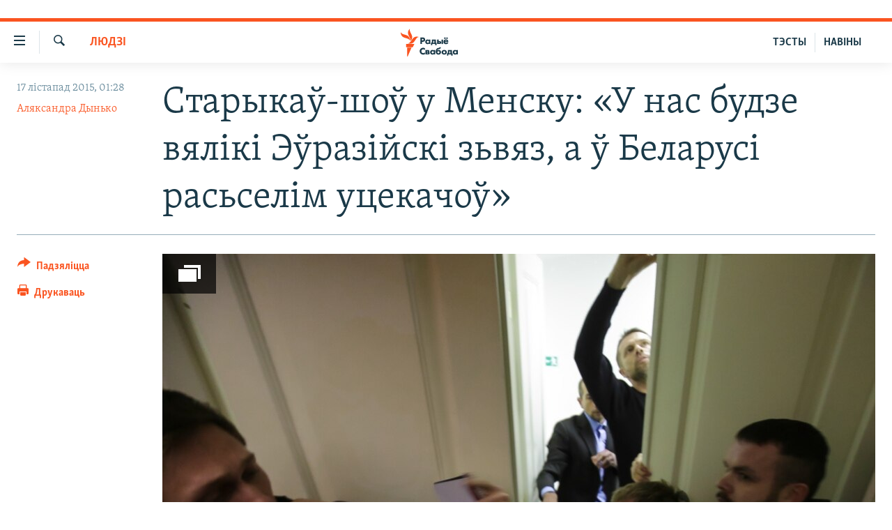

--- FILE ---
content_type: text/html; charset=utf-8
request_url: https://www.svaboda.org/a/27369534.html
body_size: 27047
content:

<!DOCTYPE html>
<html lang="be" dir="ltr" class="no-js">
<head>
<link href="/Content/responsive/RFE/be-BY/RFE-be-BY.css?&amp;av=0.0.0.0&amp;cb=370" rel="stylesheet"/>
<script src="https://tags.svaboda.org/rferl-pangea/prod/utag.sync.js"></script> <script type='text/javascript' src='https://www.youtube.com/iframe_api' async></script>
<link rel="manifest" href="/manifest.json">
<script type="text/javascript">
//a general 'js' detection, must be on top level in <head>, due to CSS performance
document.documentElement.className = "js";
var cacheBuster = "370";
var appBaseUrl = "/";
var imgEnhancerBreakpoints = [0, 144, 256, 408, 650, 1023, 1597];
var isLoggingEnabled = false;
var isPreviewPage = false;
var isLivePreviewPage = false;
if (!isPreviewPage) {
window.RFE = window.RFE || {};
window.RFE.cacheEnabledByParam = window.location.href.indexOf('nocache=1') === -1;
const url = new URL(window.location.href);
const params = new URLSearchParams(url.search);
// Remove the 'nocache' parameter
params.delete('nocache');
// Update the URL without the 'nocache' parameter
url.search = params.toString();
window.history.replaceState(null, '', url.toString());
} else {
window.addEventListener('load', function() {
const links = window.document.links;
for (let i = 0; i < links.length; i++) {
links[i].href = '#';
links[i].target = '_self';
}
})
}
var pwaEnabled = false;
var swCacheDisabled;
</script>
<meta charset="utf-8" />
<title>Старыкаў-шоў у Менску: &#171;У нас будзе вялікі Эўразійскі зьвяз, а ў Беларусі расьселім уцекачоў&#187;</title>
<meta name="description" content="Прыхільнікі &#171;русского мира&#187; прыяжджалі на сустрэчу зь лідэрам &#171;Антымайдану&#187; з усёй Беларусі." />
<meta name="keywords" content="Палітыка, Людзі, САМАЕ ВАЖНАЕ, Навіны, палітыка, сустрэча, беларуская мова, Русский мир, Мікалай Старыкаў, Беларусь сьвет, Юры Дудзінаў" />
<meta name="viewport" content="width=device-width, initial-scale=1.0" />
<meta http-equiv="X-UA-Compatible" content="IE=edge" />
<meta name="robots" content="max-image-preview:large"><meta name="google-site-verification" content="5Mz_Kk58TB70UjzJ7dT4vgK_WYtXvz14arGonoSIVtw" />
<meta name="yandex-verification" content="831c33864193ff5b" />
<link href="https://www.svaboda.org/a/27369534.html" rel="canonical" />
<meta name="apple-mobile-web-app-title" content="Радыё Свабода" />
<meta name="apple-mobile-web-app-status-bar-style" content="black" />
<meta name="apple-itunes-app" content="app-id=1528138495, app-argument=//27369534.ltr" />
<meta content="Старыкаў-шоў у Менску: «У нас будзе вялікі Эўразійскі зьвяз, а ў Беларусі расьселім уцекачоў»" property="og:title" />
<meta content="Прыхільнікі «русского мира» прыяжджалі на сустрэчу зь лідэрам «Антымайдану» з усёй Беларусі." property="og:description" />
<meta content="article" property="og:type" />
<meta content="https://www.svaboda.org/a/27369534.html" property="og:url" />
<meta content="Радыё Свабода" property="og:site_name" />
<meta content="https://www.facebook.com/svaboda.org" property="article:publisher" />
<meta content="https://gdb.rferl.org/3a831485-a558-4e74-95fe-0f64a0c4a27a_w1200_h630.jpg" property="og:image" />
<meta content="1200" property="og:image:width" />
<meta content="630" property="og:image:height" />
<meta content="639500409416371" property="fb:app_id" />
<meta content="Аляксандра Дынько" name="Author" />
<meta content="summary_large_image" name="twitter:card" />
<meta content="@svaboda" name="twitter:site" />
<meta content="https://gdb.rferl.org/3a831485-a558-4e74-95fe-0f64a0c4a27a_w1200_h630.jpg" name="twitter:image" />
<meta content="Старыкаў-шоў у Менску: «У нас будзе вялікі Эўразійскі зьвяз, а ў Беларусі расьселім уцекачоў»" name="twitter:title" />
<meta content="Прыхільнікі «русского мира» прыяжджалі на сустрэчу зь лідэрам «Антымайдану» з усёй Беларусі." name="twitter:description" />
<link rel="amphtml" href="https://www.svaboda.org/amp/27369534.html" />
<script type="application/ld+json">{"articleSection":"Людзі","isAccessibleForFree":true,"headline":"Старыкаў-шоў у Менску: «У нас будзе вялікі Эўразійскі зьвяз, а ў Беларусі расьселім уцекачоў»","inLanguage":"be-BY","keywords":"Палітыка, Людзі, САМАЕ ВАЖНАЕ, Навіны, палітыка, сустрэча, беларуская мова, Русский мир, Мікалай Старыкаў, Беларусь сьвет, Юры Дудзінаў","author":{"@type":"Person","url":"https://www.svaboda.org/author/аляксандра-дынько/ijymt","description":"Журналістка Радыё Свабода","image":{"@type":"ImageObject","url":"https://gdb.rferl.org/94565d25-0af6-4cbf-ab62-99401a82d3cf.jpg"},"name":"Аляксандра Дынько"},"datePublished":"2015-11-16 22:28:30Z","dateModified":"2015-11-17 07:16:31Z","publisher":{"logo":{"width":512,"height":220,"@type":"ImageObject","url":"https://www.svaboda.org/Content/responsive/RFE/be-BY/img/logo.png"},"@type":"NewsMediaOrganization","url":"https://www.svaboda.org","sameAs":["https://www.facebook.com/svaboda.org","https://twitter.com/svaboda","https://www.youtube.com/channel/UC5rVi7GRsGLGNK2T2JzwoFA?sub_confirmation=1","https://soundcloud.com/svaboda","https://www.instagram.com/radiosvaboda/","https://t.me/radiosvaboda"],"name":"Радыё Свабода || Радио Свобода","alternateName":""},"@context":"https://schema.org","@type":"NewsArticle","mainEntityOfPage":"https://www.svaboda.org/a/27369534.html","url":"https://www.svaboda.org/a/27369534.html","description":"Прыхільнікі «русского мира» прыяжджалі на сустрэчу зь лідэрам «Антымайдану» з усёй Беларусі.","image":{"width":1080,"height":608,"@type":"ImageObject","url":"https://gdb.rferl.org/3a831485-a558-4e74-95fe-0f64a0c4a27a_w1080_h608.jpg"},"name":"Старыкаў-шоў у Менску: «У нас будзе вялікі Эўразійскі зьвяз, а ў Беларусі расьселім уцекачоў»"}</script>
<script src="/Scripts/responsive/infographics.b?v=dVbZ-Cza7s4UoO3BqYSZdbxQZVF4BOLP5EfYDs4kqEo1&amp;av=0.0.0.0&amp;cb=370"></script>
<script src="/Scripts/responsive/loader.b?v=Q26XNwrL6vJYKjqFQRDnx01Lk2pi1mRsuLEaVKMsvpA1&amp;av=0.0.0.0&amp;cb=370"></script>
<link rel="icon" type="image/svg+xml" href="/Content/responsive/RFE/img/webApp/favicon.svg" />
<link rel="alternate icon" href="/Content/responsive/RFE/img/webApp/favicon.ico" />
<link rel="mask-icon" color="#ea6903" href="/Content/responsive/RFE/img/webApp/favicon_safari.svg" />
<link rel="apple-touch-icon" sizes="152x152" href="/Content/responsive/RFE/img/webApp/ico-152x152.png" />
<link rel="apple-touch-icon" sizes="144x144" href="/Content/responsive/RFE/img/webApp/ico-144x144.png" />
<link rel="apple-touch-icon" sizes="114x114" href="/Content/responsive/RFE/img/webApp/ico-114x114.png" />
<link rel="apple-touch-icon" sizes="72x72" href="/Content/responsive/RFE/img/webApp/ico-72x72.png" />
<link rel="apple-touch-icon-precomposed" href="/Content/responsive/RFE/img/webApp/ico-57x57.png" />
<link rel="icon" sizes="192x192" href="/Content/responsive/RFE/img/webApp/ico-192x192.png" />
<link rel="icon" sizes="128x128" href="/Content/responsive/RFE/img/webApp/ico-128x128.png" />
<meta name="msapplication-TileColor" content="#ffffff" />
<meta name="msapplication-TileImage" content="/Content/responsive/RFE/img/webApp/ico-144x144.png" />
<link rel="preload" href="/Content/responsive/fonts/Skolar-Lt_LatnCyrl_v2.4.woff" type="font/woff" as="font" crossorigin="anonymous" />
<link rel="alternate" type="application/rss+xml" title="RFE/RL - Top Stories [RSS]" href="/api/" />
<link rel="sitemap" type="application/rss+xml" href="/sitemap.xml" />
</head>
<body class=" nav-no-loaded cc_theme pg-article print-lay-article js-category-to-nav nojs-images ">
<script type="text/javascript" >
var analyticsData = {url:"https://www.svaboda.org/a/27369534.html",property_id:"423",article_uid:"27369534",page_title:"Старыкаў-шоў у Менску: «У нас будзе вялікі Эўразійскі зьвяз, а ў Беларусі расьселім уцекачоў»",page_type:"article",content_type:"article",subcontent_type:"article",last_modified:"2015-11-17 07:16:31Z",pub_datetime:"2015-11-16 22:28:30Z",pub_year:"2015",pub_month:"11",pub_day:"16",pub_hour:"22",pub_weekday:"Monday",section:"людзі",english_section:"society",byline:"Аляксандра Дынько",categories:"politics,society,svaboda-original,all-news",tags:"палітыка;сустрэча;беларуская мова;русский мир;мікалай старыкаў;беларусь сьвет;юры дудзінаў",domain:"www.svaboda.org",language:"Belarusian",language_service:"RFERL Belarusian",platform:"web",copied:"no",copied_article:"",copied_title:"",runs_js:"Yes",cms_release:"8.44.0.0.370",enviro_type:"prod",slug:"",entity:"RFE",short_language_service:"BEL",platform_short:"W",page_name:"Старыкаў-шоў у Менску: «У нас будзе вялікі Эўразійскі зьвяз, а ў Беларусі расьселім уцекачоў»"};
</script>
<noscript><iframe src="https://www.googletagmanager.com/ns.html?id=GTM-WXZBPZ" height="0" width="0" style="display:none;visibility:hidden"></iframe></noscript><script type="text/javascript" data-cookiecategory="analytics">
var gtmEventObject = Object.assign({}, analyticsData, {event: 'page_meta_ready'});window.dataLayer = window.dataLayer || [];window.dataLayer.push(gtmEventObject);
if (top.location === self.location) { //if not inside of an IFrame
var renderGtm = "true";
if (renderGtm === "true") {
(function(w,d,s,l,i){w[l]=w[l]||[];w[l].push({'gtm.start':new Date().getTime(),event:'gtm.js'});var f=d.getElementsByTagName(s)[0],j=d.createElement(s),dl=l!='dataLayer'?'&l='+l:'';j.async=true;j.src='//www.googletagmanager.com/gtm.js?id='+i+dl;f.parentNode.insertBefore(j,f);})(window,document,'script','dataLayer','GTM-WXZBPZ');
}
}
</script>
<!--Analytics tag js version start-->
<script type="text/javascript" data-cookiecategory="analytics">
var utag_data = Object.assign({}, analyticsData, {});
if(typeof(TealiumTagFrom)==='function' && typeof(TealiumTagSearchKeyword)==='function') {
var utag_from=TealiumTagFrom();var utag_searchKeyword=TealiumTagSearchKeyword();
if(utag_searchKeyword!=null && utag_searchKeyword!=='' && utag_data["search_keyword"]==null) utag_data["search_keyword"]=utag_searchKeyword;if(utag_from!=null && utag_from!=='') utag_data["from"]=TealiumTagFrom();}
if(window.top!== window.self&&utag_data.page_type==="snippet"){utag_data.page_type = 'iframe';}
try{if(window.top!==window.self&&window.self.location.hostname===window.top.location.hostname){utag_data.platform = 'self-embed';utag_data.platform_short = 'se';}}catch(e){if(window.top!==window.self&&window.self.location.search.includes("platformType=self-embed")){utag_data.platform = 'cross-promo';utag_data.platform_short = 'cp';}}
(function(a,b,c,d){ a="https://tags.svaboda.org/rferl-pangea/prod/utag.js"; b=document;c="script";d=b.createElement(c);d.src=a;d.type="text/java"+c;d.async=true; a=b.getElementsByTagName(c)[0];a.parentNode.insertBefore(d,a); })();
</script>
<!--Analytics tag js version end-->
<!-- Analytics tag management NoScript -->
<noscript>
<img style="position: absolute; border: none;" src="https://ssc.svaboda.org/b/ss/bbgprod,bbgentityrferl/1/G.4--NS/2058474262?pageName=rfe%3abel%3aw%3aarticle%3a%d0%a1%d1%82%d0%b0%d1%80%d1%8b%d0%ba%d0%b0%d1%9e-%d1%88%d0%be%d1%9e%20%d1%83%20%d0%9c%d0%b5%d0%bd%d1%81%d0%ba%d1%83%3a%20%c2%ab%d0%a3%20%d0%bd%d0%b0%d1%81%20%d0%b1%d1%83%d0%b4%d0%b7%d0%b5%20%d0%b2%d1%8f%d0%bb%d1%96%d0%ba%d1%96%20%d0%ad%d1%9e%d1%80%d0%b0%d0%b7%d1%96%d0%b9%d1%81%d0%ba%d1%96%20%d0%b7%d1%8c%d0%b2%d1%8f%d0%b7%2c%20%d0%b0%20%d1%9e%20%d0%91%d0%b5%d0%bb%d0%b0%d1%80%d1%83%d1%81%d1%96%20%d1%80%d0%b0%d1%81%d1%8c%d1%81%d0%b5%d0%bb%d1%96%d0%bc%20%d1%83%d1%86%d0%b5%d0%ba%d0%b0%d1%87%d0%be%d1%9e%c2%bb&amp;c6=%d0%a1%d1%82%d0%b0%d1%80%d1%8b%d0%ba%d0%b0%d1%9e-%d1%88%d0%be%d1%9e%20%d1%83%20%d0%9c%d0%b5%d0%bd%d1%81%d0%ba%d1%83%3a%20%c2%ab%d0%a3%20%d0%bd%d0%b0%d1%81%20%d0%b1%d1%83%d0%b4%d0%b7%d0%b5%20%d0%b2%d1%8f%d0%bb%d1%96%d0%ba%d1%96%20%d0%ad%d1%9e%d1%80%d0%b0%d0%b7%d1%96%d0%b9%d1%81%d0%ba%d1%96%20%d0%b7%d1%8c%d0%b2%d1%8f%d0%b7%2c%20%d0%b0%20%d1%9e%20%d0%91%d0%b5%d0%bb%d0%b0%d1%80%d1%83%d1%81%d1%96%20%d1%80%d0%b0%d1%81%d1%8c%d1%81%d0%b5%d0%bb%d1%96%d0%bc%20%d1%83%d1%86%d0%b5%d0%ba%d0%b0%d1%87%d0%be%d1%9e%c2%bb&amp;v36=8.44.0.0.370&amp;v6=D=c6&amp;g=https%3a%2f%2fwww.svaboda.org%2fa%2f27369534.html&amp;c1=D=g&amp;v1=D=g&amp;events=event1,event52&amp;c16=rferl%20belarusian&amp;v16=D=c16&amp;c5=society&amp;v5=D=c5&amp;ch=%d0%9b%d1%8e%d0%b4%d0%b7%d1%96&amp;c15=belarusian&amp;v15=D=c15&amp;c4=article&amp;v4=D=c4&amp;c14=27369534&amp;v14=D=c14&amp;v20=no&amp;c17=web&amp;v17=D=c17&amp;mcorgid=518abc7455e462b97f000101%40adobeorg&amp;server=www.svaboda.org&amp;pageType=D=c4&amp;ns=bbg&amp;v29=D=server&amp;v25=rfe&amp;v30=423&amp;v105=D=User-Agent " alt="analytics" width="1" height="1" /></noscript>
<!-- End of Analytics tag management NoScript -->
<div class="google-translate-container">
<div id="google_translate_element" data-page-language="be" data-included-languages="ru,be"></div>
</div>
<!--*** Accessibility links - For ScreenReaders only ***-->
<section>
<div class="sr-only">
<h2>Лінкі ўнівэрсальнага доступу</h2>
<ul>
<li><a href="#content" data-disable-smooth-scroll="1">Перайсьці да галоўнага зьместу</a></li>
<li><a href="#navigation" data-disable-smooth-scroll="1">Перайсьці да галоўнай навігацыі</a></li>
<li><a href="#txtHeaderSearch" data-disable-smooth-scroll="1">Перайсьці да пошуку</a></li>
</ul>
</div>
</section>
<div class="fb-quote"></div>
<div dir="ltr">
<div id="page">
<aside>
<div class="c-lightbox overlay-modal">
<div class="c-lightbox__intro">
<h2 class="c-lightbox__intro-title"></h2>
<button class="btn btn--rounded c-lightbox__btn c-lightbox__intro-next" title="Наступная старонка">
<span class="ico ico--rounded ico-chevron-forward"></span>
<span class="sr-only">Наступная старонка</span>
</button>
</div>
<div class="c-lightbox__nav">
<button class="btn btn--rounded c-lightbox__btn c-lightbox__btn--close" title="Зачыніць">
<span class="ico ico--rounded ico-close"></span>
<span class="sr-only">Зачыніць</span>
</button>
<button class="btn btn--rounded c-lightbox__btn c-lightbox__btn--prev" title="Папярэдняя старонка">
<span class="ico ico--rounded ico-chevron-backward"></span>
<span class="sr-only">Папярэдняя старонка</span>
</button>
<button class="btn btn--rounded c-lightbox__btn c-lightbox__btn--next" title="Наступная старонка">
<span class="ico ico--rounded ico-chevron-forward"></span>
<span class="sr-only">Наступная старонка</span>
</button>
</div>
<div class="c-lightbox__content-wrap">
<figure class="c-lightbox__content">
<span class="c-spinner c-spinner--lightbox">
<img src="/Content/responsive/img/player-spinner.png"
alt="пачакайце"
title="пачакайце" />
</span>
<div class="c-lightbox__img">
<div class="thumb">
<img src="" alt="" />
</div>
</div>
<figcaption>
<div class="c-lightbox__info c-lightbox__info--foot">
<span class="c-lightbox__counter"></span>
<span class="caption c-lightbox__caption"></span>
</div>
</figcaption>
</figure>
</div>
<div class="hidden">
<div class="content-advisory__box content-advisory__box--lightbox">
<span class="content-advisory__box-text">Асьцярожна! Гэтае фота можа шакаваць і выклікаць стрэс.</span>
<button class="btn btn--transparent content-advisory__box-btn m-t-md" value="text" type="button">
<span class="btn__text">
Націсьніце, каб пабачыць
</span>
</button>
</div>
</div>
</div>
<div class="print-dialogue">
<div class="container">
<h3 class="print-dialogue__title section-head">Print Options:</h3>
<div class="print-dialogue__opts">
<ul class="print-dialogue__opt-group">
<li class="form__group form__group--checkbox">
<input class="form__check " id="checkboxImages" name="checkboxImages" type="checkbox" checked="checked" />
<label for="checkboxImages" class="form__label m-t-md">Images</label>
</li>
<li class="form__group form__group--checkbox">
<input class="form__check " id="checkboxMultimedia" name="checkboxMultimedia" type="checkbox" checked="checked" />
<label for="checkboxMultimedia" class="form__label m-t-md">Multimedia</label>
</li>
</ul>
<ul class="print-dialogue__opt-group">
<li class="form__group form__group--checkbox">
<input class="form__check " id="checkboxEmbedded" name="checkboxEmbedded" type="checkbox" checked="checked" />
<label for="checkboxEmbedded" class="form__label m-t-md">Embedded Content</label>
</li>
<li class="hidden">
<input class="form__check " id="checkboxComments" name="checkboxComments" type="checkbox" />
<label for="checkboxComments" class="form__label m-t-md"> Comments</label>
</li>
</ul>
</div>
<div class="print-dialogue__buttons">
<button class="btn btn--secondary close-button" type="button" title="Адмяніць">
<span class="btn__text ">Адмяніць</span>
</button>
<button class="btn btn-cust-print m-l-sm" type="button" title="Друкаваць">
<span class="btn__text ">Друкаваць</span>
</button>
</div>
</div>
</div>
<div class="ctc-message pos-fix">
<div class="ctc-message__inner">Спасылка скапіявалася</div>
</div>
</aside>
<div class="hdr-20 hdr-20--big">
<div class="hdr-20__inner">
<div class="hdr-20__max pos-rel">
<div class="hdr-20__side hdr-20__side--primary d-flex">
<label data-for="main-menu-ctrl" data-switcher-trigger="true" data-switch-target="main-menu-ctrl" class="burger hdr-trigger pos-rel trans-trigger" data-trans-evt="click" data-trans-id="menu">
<span class="ico ico-close hdr-trigger__ico hdr-trigger__ico--close burger__ico burger__ico--close"></span>
<span class="ico ico-menu hdr-trigger__ico hdr-trigger__ico--open burger__ico burger__ico--open"></span>
</label>
<div class="menu-pnl pos-fix trans-target" data-switch-target="main-menu-ctrl" data-trans-id="menu">
<div class="menu-pnl__inner">
<nav class="main-nav menu-pnl__item menu-pnl__item--first">
<ul class="main-nav__list accordeon" data-analytics-tales="false" data-promo-name="link" data-location-name="nav,secnav">
<li class="main-nav__item accordeon__item" data-switch-target="menu-item-612">
<label class="main-nav__item-name main-nav__item-name--label accordeon__control-label" data-switcher-trigger="true" data-for="menu-item-612">
Навіны
<span class="ico ico-chevron-down main-nav__chev"></span>
</label>
<div class="main-nav__sub-list">
<a class="main-nav__item-name main-nav__item-name--link main-nav__item-name--sub" href="/naviny" title="Усе навіны" data-item-name="all-news" >Усе навіны</a>
<a class="main-nav__item-name main-nav__item-name--link main-nav__item-name--sub" href="/video-photo" title="Відэа і фота" data-item-name="videa" >Відэа і фота</a>
<a class="main-nav__item-name main-nav__item-name--link main-nav__item-name--sub" href="/people" title="Людзі" data-item-name="Society" >Людзі</a>
<a class="main-nav__item-name main-nav__item-name--link main-nav__item-name--sub" href="/politics" title="Палітыка" data-item-name="Politics" >Палітыка</a>
<a class="main-nav__item-name main-nav__item-name--link main-nav__item-name--sub" href="/economy" title="Эканоміка" data-item-name="Economics" >Эканоміка</a>
<a class="main-nav__item-name main-nav__item-name--link main-nav__item-name--sub" href="/russian-aggression-against-ukraine" title="Вайна" data-item-name="ahresija-raseji" >Вайна</a>
<a class="main-nav__item-name main-nav__item-name--link main-nav__item-name--sub" href="/belarusians-at-war" title="Беларусы на вайне" data-item-name="belarusy-na-vajnie" >Беларусы на вайне</a>
<a class="main-nav__item-name main-nav__item-name--link main-nav__item-name--sub" href="/political-prisoners" title="Палітвязьні" data-item-name="palitviazni" >Палітвязьні</a>
<a class="main-nav__item-name main-nav__item-name--link main-nav__item-name--sub" href="/culture" title="Культура" data-item-name="Culture" >Культура</a>
<a class="main-nav__item-name main-nav__item-name--link main-nav__item-name--sub" href="/calendar" title="Каляндар" data-item-name="uzo-sionnia" >Каляндар</a>
</div>
</li>
<li class="main-nav__item accordeon__item" data-switch-target="menu-item-3364">
<label class="main-nav__item-name main-nav__item-name--label accordeon__control-label" data-switcher-trigger="true" data-for="menu-item-3364">
Толькі на свабодзе
<span class="ico ico-chevron-down main-nav__chev"></span>
</label>
<div class="main-nav__sub-list">
<a class="main-nav__item-name main-nav__item-name--link main-nav__item-name--sub" href="/testy" title="Тэсты" data-item-name="Quizzes" >Тэсты</a>
<a class="main-nav__item-name main-nav__item-name--link main-nav__item-name--sub" href="/opinion" title="Блогі" data-item-name="blog" >Блогі</a>
<a class="main-nav__item-name main-nav__item-name--link main-nav__item-name--sub" href="/history-on-liberty" title="ГІСТОРЫЯ НА СВАБОДЗЕ" data-item-name="history-on-liberty" >ГІСТОРЫЯ НА СВАБОДЗЕ</a>
<a class="main-nav__item-name main-nav__item-name--link main-nav__item-name--sub" href="https://www.svaboda.org/padkasty" title="падкасты" data-item-name="podcasts" >падкасты</a>
<a class="main-nav__item-name main-nav__item-name--link main-nav__item-name--sub" href="/library" title="Кнігі" data-item-name="books" >Кнігі</a>
<a class="main-nav__item-name main-nav__item-name--link main-nav__item-name--sub" href="https://www.svaboda.org/a/32183339.html" title="Аўдыёкнігі" >Аўдыёкнігі</a>
<a class="main-nav__item-name main-nav__item-name--link main-nav__item-name--sub" href="https://www.youtube.com/channel/UCQtg_BBCxa_iGaddhQ7_jyg" title="PREMIUM" >PREMIUM</a>
<a class="main-nav__item-name main-nav__item-name--link main-nav__item-name--sub" href="/Belarusian-language" title="МОВА" data-item-name="mova" >МОВА</a>
<a class="main-nav__item-name main-nav__item-name--link main-nav__item-name--sub" href="/z/622" title="НА ХВАЛЯХ СВАБОДЫ" data-item-name="_60thanniversary" >НА ХВАЛЯХ СВАБОДЫ</a>
</div>
</li>
<li class="main-nav__item accordeon__item" data-switch-target="menu-item-3365">
<label class="main-nav__item-name main-nav__item-name--label accordeon__control-label" data-switcher-trigger="true" data-for="menu-item-3365">
Сувязь
<span class="ico ico-chevron-down main-nav__chev"></span>
</label>
<div class="main-nav__sub-list">
<a class="main-nav__item-name main-nav__item-name--link main-nav__item-name--sub" href="/circumvent-censorship" title="Абысьці блякаваньне" data-item-name="how-to-circumvent-censorship" >Абысьці блякаваньне</a>
<a class="main-nav__item-name main-nav__item-name--link main-nav__item-name--sub" href="/suviaz-z-redakcyjaj" title="Падзяліцца інфармацыяй" data-item-name="Contact us safely" >Падзяліцца інфармацыяй</a>
</div>
</li>
<li class="main-nav__item accordeon__item" data-switch-target="menu-item-1453">
<label class="main-nav__item-name main-nav__item-name--label accordeon__control-label" data-switcher-trigger="true" data-for="menu-item-1453">
ПАДПІСАЦЦА
<span class="ico ico-chevron-down main-nav__chev"></span>
</label>
<div class="main-nav__sub-list">
<a class="main-nav__item-name main-nav__item-name--link main-nav__item-name--sub" href="/rss.html?tab=Rss" title="RSS" >RSS</a>
<a class="main-nav__item-name main-nav__item-name--link main-nav__item-name--sub" href="https://www.svaboda.org/padkasty" title="падкасты" >падкасты</a>
<a class="main-nav__item-name main-nav__item-name--link main-nav__item-name--sub" href="http://facebook.com/svaboda.org" title="facebook" target="_blank" rel="noopener">facebook</a>
<a class="main-nav__item-name main-nav__item-name--link main-nav__item-name--sub" href="http://twitter.com/svaboda" title="twitter" target="_blank" rel="noopener">twitter</a>
</div>
</li>
</ul>
</nav>
<div class="menu-pnl__item menu-pnl__item--social">
<h5 class="menu-pnl__sub-head">Сачыце за абнаўленьнямі</h5>
<a href="https://www.facebook.com/svaboda.org" title="Мы на Фэйсбуку" data-analytics-text="follow_on_facebook" class="btn btn--rounded btn--social-inverted menu-pnl__btn js-social-btn btn-facebook" target="_blank" rel="noopener">
<span class="ico ico-facebook-alt ico--rounded"></span>
</a>
<a href="https://twitter.com/svaboda" title="Мы на Твітэры" data-analytics-text="follow_on_twitter" class="btn btn--rounded btn--social-inverted menu-pnl__btn js-social-btn btn-twitter" target="_blank" rel="noopener">
<span class="ico ico-twitter ico--rounded"></span>
</a>
<a href="https://www.youtube.com/channel/UC5rVi7GRsGLGNK2T2JzwoFA?sub_confirmation=1" title="Мы на Youtube" data-analytics-text="follow_on_youtube" class="btn btn--rounded btn--social-inverted menu-pnl__btn js-social-btn btn-youtube" target="_blank" rel="noopener">
<span class="ico ico-youtube ico--rounded"></span>
</a>
<a href="https://soundcloud.com/svaboda" title="Мы на SoundCloud" data-analytics-text="follow_on_soundcloud" class="btn btn--rounded btn--social-inverted menu-pnl__btn js-social-btn btn-soundcloud" target="_blank" rel="noopener">
<span class="ico ico-soundcloud ico--rounded"></span>
</a>
<a href="https://www.instagram.com/radiosvaboda/" title="Мы на Instagram" data-analytics-text="follow_on_instagram" class="btn btn--rounded btn--social-inverted menu-pnl__btn js-social-btn btn-instagram" target="_blank" rel="noopener">
<span class="ico ico-instagram ico--rounded"></span>
</a>
<a href="https://t.me/radiosvaboda" title="Мы на Telegram" data-analytics-text="follow_on_telegram" class="btn btn--rounded btn--social-inverted menu-pnl__btn js-social-btn btn-telegram" target="_blank" rel="noopener">
<span class="ico ico-telegram ico--rounded"></span>
</a>
</div>
<div class="menu-pnl__item">
<a href="/navigation/allsites" class="menu-pnl__item-link">
<span class="ico ico-languages "></span>
Усе сайты РС/РСЭ
</a>
</div>
</div>
</div>
<label data-for="top-search-ctrl" data-switcher-trigger="true" data-switch-target="top-search-ctrl" class="top-srch-trigger hdr-trigger">
<span class="ico ico-close hdr-trigger__ico hdr-trigger__ico--close top-srch-trigger__ico top-srch-trigger__ico--close"></span>
<span class="ico ico-search hdr-trigger__ico hdr-trigger__ico--open top-srch-trigger__ico top-srch-trigger__ico--open"></span>
</label>
<div class="srch-top srch-top--in-header" data-switch-target="top-search-ctrl">
<div class="container">
<form action="/s" class="srch-top__form srch-top__form--in-header" id="form-topSearchHeader" method="get" role="search"><label for="txtHeaderSearch" class="sr-only">Шукаць</label>
<input type="text" id="txtHeaderSearch" name="k" placeholder="шукаць тэкст..." accesskey="s" value="" class="srch-top__input analyticstag-event" onkeydown="if (event.keyCode === 13) { FireAnalyticsTagEventOnSearch('search', $dom.get('#txtHeaderSearch')[0].value) }" />
<button title="Шукаць" type="submit" class="btn btn--top-srch analyticstag-event" onclick="FireAnalyticsTagEventOnSearch('search', $dom.get('#txtHeaderSearch')[0].value) ">
<span class="ico ico-search"></span>
</button></form>
</div>
</div>
<a href="/" class="main-logo-link">
<img src="/Content/responsive/RFE/be-BY/img/logo-compact.svg" class="main-logo main-logo--comp" alt="site logo">
<img src="/Content/responsive/RFE/be-BY/img/logo.svg" class="main-logo main-logo--big" alt="site logo">
</a>
</div>
<div class="hdr-20__side hdr-20__side--secondary d-flex">
<a href="/z/16621" title="НАВІНЫ" class="hdr-20__secondary-item hdr-20__secondary-item--lang" data-item-name="satellite">
НАВІНЫ
</a>
<a href="https://www.svaboda.org/testy" title="ТЭСТЫ" class="hdr-20__secondary-item hdr-20__secondary-item--lang" data-item-name="satellite">
ТЭСТЫ
</a>
<a href="/s" title="Шукаць" class="hdr-20__secondary-item hdr-20__secondary-item--search" data-item-name="search">
<span class="ico ico-search hdr-20__secondary-icon hdr-20__secondary-icon--search"></span>
</a>
<div class="srch-bottom">
<form action="/s" class="srch-bottom__form d-flex" id="form-bottomSearch" method="get" role="search"><label for="txtSearch" class="sr-only">Шукаць</label>
<input type="search" id="txtSearch" name="k" placeholder="шукаць тэкст..." accesskey="s" value="" class="srch-bottom__input analyticstag-event" onkeydown="if (event.keyCode === 13) { FireAnalyticsTagEventOnSearch('search', $dom.get('#txtSearch')[0].value) }" />
<button title="Шукаць" type="submit" class="btn btn--bottom-srch analyticstag-event" onclick="FireAnalyticsTagEventOnSearch('search', $dom.get('#txtSearch')[0].value) ">
<span class="ico ico-search"></span>
</button></form>
</div>
</div>
<img src="/Content/responsive/RFE/be-BY/img/logo-print.gif" class="logo-print" alt="site logo">
<img src="/Content/responsive/RFE/be-BY/img/logo-print_color.png" class="logo-print logo-print--color" alt="site logo">
</div>
</div>
</div>
<script>
if (document.body.className.indexOf('pg-home') > -1) {
var nav2In = document.querySelector('.hdr-20__inner');
var nav2Sec = document.querySelector('.hdr-20__side--secondary');
var secStyle = window.getComputedStyle(nav2Sec);
if (nav2In && window.pageYOffset < 150 && secStyle['position'] !== 'fixed') {
nav2In.classList.add('hdr-20__inner--big')
}
}
</script>
<div class="c-hlights c-hlights--breaking c-hlights--no-item" data-hlight-display="mobile,desktop">
<div class="c-hlights__wrap container p-0">
<div class="c-hlights__nav">
<a role="button" href="#" title="Папярэдняя старонка">
<span class="ico ico-chevron-backward m-0"></span>
<span class="sr-only">Папярэдняя старонка</span>
</a>
<a role="button" href="#" title="Наступная старонка">
<span class="ico ico-chevron-forward m-0"></span>
<span class="sr-only">Наступная старонка</span>
</a>
</div>
<span class="c-hlights__label">
<span class="">Гарачыя навіны!</span>
<span class="switcher-trigger">
<label data-for="more-less-1" data-switcher-trigger="true" class="switcher-trigger__label switcher-trigger__label--more p-b-0" title="Паказаць яшчэ">
<span class="ico ico-chevron-down"></span>
</label>
<label data-for="more-less-1" data-switcher-trigger="true" class="switcher-trigger__label switcher-trigger__label--less p-b-0" title="Паказаць менш">
<span class="ico ico-chevron-up"></span>
</label>
</span>
</span>
<ul class="c-hlights__items switcher-target" data-switch-target="more-less-1">
</ul>
</div>
</div> <div id="content">
<main class="container">
<div class="hdr-container">
<div class="row">
<div class="col-category col-xs-12 col-md-2 pull-left"> <div class="category js-category">
<a class="" href="/people">Людзі</a> </div>
</div><div class="col-title col-xs-12 col-md-10 pull-right"> <h1 class="title pg-title">
Старыкаў-шоў у Менску: &#171;У нас будзе вялікі Эўразійскі зьвяз, а ў Беларусі расьселім уцекачоў&#187;
</h1>
</div><div class="col-publishing-details col-xs-12 col-sm-12 col-md-2 pull-left"> <div class="publishing-details ">
<div class="published">
<span class="date" >
<time pubdate="pubdate" datetime="2015-11-17T01:28:30+03:00">
17 лістапад 2015, 01:28
</time>
</span>
</div>
<div class="links">
<ul class="links__list links__list--column">
<li class="links__item">
<a class="links__item-link" href="/author/аляксандра-дынько/ijymt" title="Аляксандра Дынько">Аляксандра Дынько</a>
</li>
</ul>
</div>
</div>
</div><div class="col-lg-12 separator"> <div class="separator">
<hr class="title-line" />
</div>
</div><div class="col-multimedia col-xs-12 col-md-10 pull-right"> <div class="media-pholder media-link photogallery">
<a href="/a/27369140.html">
<div class="thumb">
<img src="https://gdb.rferl.org/3c73f01b-3245-4770-bdb2-2406f771882b_w250_r1_s.jpg" alt="" />
<span class="ico ico-gallery"></span>
</div>
</a>
</div>
</div><div class="col-xs-12 col-md-2 pull-left article-share pos-rel"> <div class="share--box">
<div class="sticky-share-container" style="display:none">
<div class="container">
<a href="https://www.svaboda.org" id="logo-sticky-share">&nbsp;</a>
<div class="pg-title pg-title--sticky-share">
Старыкаў-шоў у Менску: &#171;У нас будзе вялікі Эўразійскі зьвяз, а ў Беларусі расьселім уцекачоў&#187;
</div>
<div class="sticked-nav-actions">
<!--This part is for sticky navigation display-->
<p class="buttons link-content-sharing p-0 ">
<button class="btn btn--link btn-content-sharing p-t-0 " id="btnContentSharing" value="text" role="Button" type="" title="Паказаць больш варыянтаў падзяліцца">
<span class="ico ico-share ico--l"></span>
<span class="btn__text ">
Падзяліцца
</span>
</button>
</p>
<aside class="content-sharing js-content-sharing js-content-sharing--apply-sticky content-sharing--sticky"
role="complementary"
data-share-url="https://www.svaboda.org/a/27369534.html" data-share-title="Старыкаў-шоў у Менску: &#171;У нас будзе вялікі Эўразійскі зьвяз, а ў Беларусі расьселім уцекачоў&#187;" data-share-text="Прыхільнікі &#171;русского мира&#187; прыяжджалі на сустрэчу зь лідэрам &#171;Антымайдану&#187; з усёй Беларусі.">
<div class="content-sharing__popover">
<h6 class="content-sharing__title">Падзяліцца</h6>
<button href="#close" id="btnCloseSharing" class="btn btn--text-like content-sharing__close-btn">
<span class="ico ico-close ico--l"></span>
</button>
<ul class="content-sharing__list">
<li class="content-sharing__item">
<div class="ctc ">
<input type="text" class="ctc__input" readonly="readonly">
<a href="" js-href="https://www.svaboda.org/a/27369534.html" class="content-sharing__link ctc__button">
<span class="ico ico-copy-link ico--rounded ico--s"></span>
<span class="content-sharing__link-text">Капіяваць спасылку</span>
</a>
</div>
</li>
<li class="content-sharing__item">
<a href="https://facebook.com/sharer.php?u=https%3a%2f%2fwww.svaboda.org%2fa%2f27369534.html"
data-analytics-text="share_on_facebook"
title="Facebook" target="_blank"
class="content-sharing__link js-social-btn">
<span class="ico ico-facebook ico--rounded ico--s"></span>
<span class="content-sharing__link-text">Facebook</span>
</a>
</li>
<li class="content-sharing__item">
<a href="https://twitter.com/share?url=https%3a%2f%2fwww.svaboda.org%2fa%2f27369534.html&amp;text=%d0%a1%d1%82%d0%b0%d1%80%d1%8b%d0%ba%d0%b0%d1%9e-%d1%88%d0%be%d1%9e+%d1%83+%d0%9c%d0%b5%d0%bd%d1%81%d0%ba%d1%83%3a+%c2%ab%d0%a3+%d0%bd%d0%b0%d1%81+%d0%b1%d1%83%d0%b4%d0%b7%d0%b5+%d0%b2%d1%8f%d0%bb%d1%96%d0%ba%d1%96+%d0%ad%d1%9e%d1%80%d0%b0%d0%b7%d1%96%d0%b9%d1%81%d0%ba%d1%96+%d0%b7%d1%8c%d0%b2%d1%8f%d0%b7%2c+%d0%b0+%d1%9e+%d0%91%d0%b5%d0%bb%d0%b0%d1%80%d1%83%d1%81%d1%96+%d1%80%d0%b0%d1%81%d1%8c%d1%81%d0%b5%d0%bb%d1%96%d0%bc+%d1%83%d1%86%d0%b5%d0%ba%d0%b0%d1%87%d0%be%d1%9e%c2%bb"
data-analytics-text="share_on_twitter"
title="X (Twitter)" target="_blank"
class="content-sharing__link js-social-btn">
<span class="ico ico-twitter ico--rounded ico--s"></span>
<span class="content-sharing__link-text">X (Twitter)</span>
</a>
</li>
<li class="content-sharing__item">
<a href="https://telegram.me/share/url?url=https%3a%2f%2fwww.svaboda.org%2fa%2f27369534.html"
data-analytics-text="share_on_telegram"
title="Telegram" target="_blank"
class="content-sharing__link js-social-btn">
<span class="ico ico-telegram ico--rounded ico--s"></span>
<span class="content-sharing__link-text">Telegram</span>
</a>
</li>
<li class="content-sharing__item">
<a href="mailto:?body=https%3a%2f%2fwww.svaboda.org%2fa%2f27369534.html&amp;subject=Старыкаў-шоў у Менску: &#171;У нас будзе вялікі Эўразійскі зьвяз, а ў Беларусі расьселім уцекачоў&#187;"
title="Email"
class="content-sharing__link ">
<span class="ico ico-email ico--rounded ico--s"></span>
<span class="content-sharing__link-text">Email</span>
</a>
</li>
</ul>
</div>
</aside>
</div>
</div>
</div>
<div class="links">
<p class="buttons link-content-sharing p-0 ">
<button class="btn btn--link btn-content-sharing p-t-0 " id="btnContentSharing" value="text" role="Button" type="" title="Паказаць больш варыянтаў падзяліцца">
<span class="ico ico-share ico--l"></span>
<span class="btn__text ">
Падзяліцца
</span>
</button>
</p>
<aside class="content-sharing js-content-sharing " role="complementary"
data-share-url="https://www.svaboda.org/a/27369534.html" data-share-title="Старыкаў-шоў у Менску: &#171;У нас будзе вялікі Эўразійскі зьвяз, а ў Беларусі расьселім уцекачоў&#187;" data-share-text="Прыхільнікі &#171;русского мира&#187; прыяжджалі на сустрэчу зь лідэрам &#171;Антымайдану&#187; з усёй Беларусі.">
<div class="content-sharing__popover">
<h6 class="content-sharing__title">Падзяліцца</h6>
<button href="#close" id="btnCloseSharing" class="btn btn--text-like content-sharing__close-btn">
<span class="ico ico-close ico--l"></span>
</button>
<ul class="content-sharing__list">
<li class="content-sharing__item">
<div class="ctc ">
<input type="text" class="ctc__input" readonly="readonly">
<a href="" js-href="https://www.svaboda.org/a/27369534.html" class="content-sharing__link ctc__button">
<span class="ico ico-copy-link ico--rounded ico--l"></span>
<span class="content-sharing__link-text">Капіяваць спасылку</span>
</a>
</div>
</li>
<li class="content-sharing__item">
<a href="https://facebook.com/sharer.php?u=https%3a%2f%2fwww.svaboda.org%2fa%2f27369534.html"
data-analytics-text="share_on_facebook"
title="Facebook" target="_blank"
class="content-sharing__link js-social-btn">
<span class="ico ico-facebook ico--rounded ico--l"></span>
<span class="content-sharing__link-text">Facebook</span>
</a>
</li>
<li class="content-sharing__item">
<a href="https://twitter.com/share?url=https%3a%2f%2fwww.svaboda.org%2fa%2f27369534.html&amp;text=%d0%a1%d1%82%d0%b0%d1%80%d1%8b%d0%ba%d0%b0%d1%9e-%d1%88%d0%be%d1%9e+%d1%83+%d0%9c%d0%b5%d0%bd%d1%81%d0%ba%d1%83%3a+%c2%ab%d0%a3+%d0%bd%d0%b0%d1%81+%d0%b1%d1%83%d0%b4%d0%b7%d0%b5+%d0%b2%d1%8f%d0%bb%d1%96%d0%ba%d1%96+%d0%ad%d1%9e%d1%80%d0%b0%d0%b7%d1%96%d0%b9%d1%81%d0%ba%d1%96+%d0%b7%d1%8c%d0%b2%d1%8f%d0%b7%2c+%d0%b0+%d1%9e+%d0%91%d0%b5%d0%bb%d0%b0%d1%80%d1%83%d1%81%d1%96+%d1%80%d0%b0%d1%81%d1%8c%d1%81%d0%b5%d0%bb%d1%96%d0%bc+%d1%83%d1%86%d0%b5%d0%ba%d0%b0%d1%87%d0%be%d1%9e%c2%bb"
data-analytics-text="share_on_twitter"
title="X (Twitter)" target="_blank"
class="content-sharing__link js-social-btn">
<span class="ico ico-twitter ico--rounded ico--l"></span>
<span class="content-sharing__link-text">X (Twitter)</span>
</a>
</li>
<li class="content-sharing__item">
<a href="https://telegram.me/share/url?url=https%3a%2f%2fwww.svaboda.org%2fa%2f27369534.html"
data-analytics-text="share_on_telegram"
title="Telegram" target="_blank"
class="content-sharing__link js-social-btn">
<span class="ico ico-telegram ico--rounded ico--l"></span>
<span class="content-sharing__link-text">Telegram</span>
</a>
</li>
<li class="content-sharing__item">
<a href="mailto:?body=https%3a%2f%2fwww.svaboda.org%2fa%2f27369534.html&amp;subject=Старыкаў-шоў у Менску: &#171;У нас будзе вялікі Эўразійскі зьвяз, а ў Беларусі расьселім уцекачоў&#187;"
title="Email"
class="content-sharing__link ">
<span class="ico ico-email ico--rounded ico--l"></span>
<span class="content-sharing__link-text">Email</span>
</a>
</li>
</ul>
</div>
</aside>
<p class="link-print visible-md visible-lg buttons p-0">
<button class="btn btn--link btn-print p-t-0" onclick="if (typeof FireAnalyticsTagEvent === 'function') {FireAnalyticsTagEvent({ on_page_event: 'print_story' });}return false" title="(CTRL+P)">
<span class="ico ico-print"></span>
<span class="btn__text">Друкаваць</span>
</button>
</p>
</div>
</div>
</div>
</div>
</div>
<div class="body-container">
<div class="row">
<div class="col-xs-12 col-sm-12 col-md-10 col-lg-10 pull-right">
<div class="row">
<div class="col-xs-12 col-sm-12 col-md-8 col-lg-8 pull-left bottom-offset content-offset">
<div class="intro intro--bold" >
<p >Прыхільнікі &#171;русского мира&#187; прыяжджалі на сустрэчу зь лідэрам &#171;Антымайдану&#187; з усёй Беларусі.</p>
</div>
<div id="article-content" class="content-floated-wrap fb-quotable">
<div class="wsw">
<p>За 20 хвілінаў да пачатку сустрэчы ў Дом Масквы 15 лістапада ўжо літаральна сьцякаліся людзі, як бывае перад добрым спэктаклем. Перад уваходам утварыўся натоўп хлапцоў і дзяўчат студэнцкага выгляду. Пазьней да іх прыйшоў чалавек са сьпісам і стаў правяраць усіх па прозьвішчах</p>
<ul>
<li style="margin-left: 40px;"><em>Васілеўскі Вадзім!</em></li>
<li style="margin-left: 40px;"><em>Я</em></li>
<li style="margin-left: 40px;"><em>Васілеўскі Вадзім </em>— яшчэ раз выгуквае старэйшы</li>
<li style="margin-left: 40px;"><em>Ну я замест яго буду,</em> — паўтарае ў адказ хлапец, як прыйшоў замест Вадзіма. </li>
<li style="margin-left: 40px;"><em>«Праходзім», </em>— і маладзёны цугам пацягнуліся за старэйшым у будынак.</li>
</ul><div class="wsw__embed">
<figure class="media-image js-media-expand">
<div class="img-wrap">
<div class="thumb">
<img alt="" src="https://gdb.rferl.org/BF717338-2347-49E4-93CC-8B750625FE60_w250_r0_s.jpg" />
</div>
</div>
</figure>
</div>
<p>Увагу прыцягвала і фігура паэта <strong>Славаміра Адамовіча.</strong> На пытаньне, навошта ён тут і ці будзе ўдзельнічаць у сустрэчы, паэт кажа:</p>
<p style="margin-left: 40px;"><big>«Я звычайна на такіх шумных акцыях стараюся быць. Удзельнічаць трэба, калі добрая група ёсьць. А так бессэнсоўна. Заваляць, затэпчуць, могуць вывесьці».</big></p>
<p>Самога Славаміра літаральна «пад белы рукі» прымае на ўваходзе адзін з распарадчыкаў Дома Масквы. Кажа, што адмаўляюць паэту ў наведваньні «нашага мерапрыемства», бо ведаюць, як ён можа сябе паводзіць. </p><div class="wsw__embed">
<figure class="media-image js-media-expand">
<div class="img-wrap">
<div class="thumb">
<img alt="" src="https://gdb.rferl.org/A2DE5788-B131-4B14-BA5E-773A49C69E1E_w250_r0_s.jpg" />
</div>
</div>
</figure>
</div>
<p />
<p>Каля стала, дзе ахайна выкладзеная шчодрая бібліяграфія Мікалая Старыкава тоўпяцца людзі. Кнігі купляюць ахвотна і без прымусу. </p><div class="wsw__embed">
<figure class="media-image js-media-expand">
<div class="img-wrap">
<div class="thumb">
<img alt="" src="https://gdb.rferl.org/0992961D-6C59-4787-8F7F-2E6B2AC9D43A_w250_r0_s.jpg" />
</div>
</div>
</figure>
</div>
<p />
<p>Заля запоўненая цалкам, нават няма дзе сесьці, запаўняецца балькон і праходы. Групы студэнтаў, якія паселі побач, відаць адразу, як і рэдкіх вельмі сталых людзей, адзінокіх і парамі, якіх звыкла бачыш на камуністычных мітынгах. Але не яны ядро гэтай аўдыторыі. Большасьць тых, хто прыйшлі паслухаць Старыкава, упэўненыя і маладыя мужчыны і жанчыны. Шмат хто зь іх ужо мае ў руках выданьні расейскага пісьменьніка ў крыклівых вокладках і з такімі ж назвамі. </p>
<p>Перад пачаткам усяго вядучы сустрэчы журналіст <strong>Юры Дудзінаў</strong> прапануе ўшанаваць памяць расейцаў, загінулых пры катастрофе самалёта, і тых, хто загінуў у парыскіх тэрактах. </p>
<p style="margin-left: 40px;"><big>«Я прадстаўляю слова Мікалаю Віктаравічу Старыкаву», — кажа іншая вядоўца. «Дзякуй вялікі», — толькі пасьпеў сказаць расейскі пісьменьнік, як у першых шэрагах залі пачалі дудзець і крычэць «Чамадан! Вакзал! Расея!». Некалькі маладафронтаўцаў нарабілі галасу на сустрэчы, але Адамовіч меў рацыю: «скруцілі і вывелі» пры надзвычай актыўным удзеле простых гледачоў. </big></p><div class="wsw__embed">
<div class="media-pholder media-pholder--video media-pholder--embed">
<div class="c-sticky-container" data-poster="https://gdb.rferl.org/1d009036-83e9-416d-a532-488ecfd1ea42_tv_w250_r1.jpg">
<div class="c-sticky-element" data-sp_api="pangea-video" data-persistent data-persistent-browse-out >
<div class="c-mmp c-mmp--enabled c-mmp--loading c-mmp--video c-mmp--embed c-mmp--has-poster c-sticky-element__swipe-el"
data-player_id="" data-title="Дземідзенка: Рускі фашызм цяпер у агрэсіўнай стадыі і мы будзем зь ім змагацца" data-hide-title="False"
data-breakpoint_s="320" data-breakpoint_m="640" data-breakpoint_l="992"
data-hlsjs-src="/Scripts/responsive/hls.b"
data-bypass-dash-for-vod="true"
data-bypass-dash-for-live-video="true"
data-bypass-dash-for-live-audio="true"
id="player27369434">
<div class="c-mmp__poster js-poster c-mmp__poster--video">
<img src="https://gdb.rferl.org/1d009036-83e9-416d-a532-488ecfd1ea42_tv_w250_r1.jpg" alt="Дземідзенка: Рускі фашызм цяпер у агрэсіўнай стадыі і мы будзем зь ім змагацца" title="Дземідзенка: Рускі фашызм цяпер у агрэсіўнай стадыі і мы будзем зь ім змагацца" class="c-mmp__poster-image-h" />
</div>
<a class="c-mmp__fallback-link" href="https://rfe-video-ns.akamaized.net/pangeavideo/2015/11/1/1d/1d009036-83e9-416d-a532-488ecfd1ea42_hq.mp4">
<span class="c-mmp__fallback-link-icon">
<span class="ico ico-play"></span>
</span>
</a>
<div class="c-spinner">
<img src="/Content/responsive/img/player-spinner.png" alt="пачакайце" title="пачакайце" />
</div>
<span class="c-mmp__big_play_btn js-btn-play-big">
<span class="ico ico-play"></span>
</span>
<div class="c-mmp__player">
<video src="https://rfe-video-ns.akamaized.net/pangeavideo/2015/11/1/1d/1d009036-83e9-416d-a532-488ecfd1ea42_hq.mp4" data-fallbacksrc="https://rfe-video-ns.akamaized.net/pangeavideo/2015/11/1/1d/1d009036-83e9-416d-a532-488ecfd1ea42.mp4" data-fallbacktype="video/mp4" data-type="video/mp4" data-info="Auto" data-sources="[{&quot;AmpSrc&quot;:&quot;https://rfe-video-ns.akamaized.net/pangeavideo/2015/11/1/1d/1d009036-83e9-416d-a532-488ecfd1ea42_mobile.mp4&quot;,&quot;Src&quot;:&quot;https://rfe-video-ns.akamaized.net/pangeavideo/2015/11/1/1d/1d009036-83e9-416d-a532-488ecfd1ea42_mobile.mp4&quot;,&quot;Type&quot;:&quot;video/mp4&quot;,&quot;DataInfo&quot;:&quot;270p&quot;,&quot;Url&quot;:null,&quot;BlockAutoTo&quot;:null,&quot;BlockAutoFrom&quot;:null},{&quot;AmpSrc&quot;:&quot;https://rfe-video-ns.akamaized.net/pangeavideo/2015/11/1/1d/1d009036-83e9-416d-a532-488ecfd1ea42.mp4&quot;,&quot;Src&quot;:&quot;https://rfe-video-ns.akamaized.net/pangeavideo/2015/11/1/1d/1d009036-83e9-416d-a532-488ecfd1ea42.mp4&quot;,&quot;Type&quot;:&quot;video/mp4&quot;,&quot;DataInfo&quot;:&quot;360p&quot;,&quot;Url&quot;:null,&quot;BlockAutoTo&quot;:null,&quot;BlockAutoFrom&quot;:null},{&quot;AmpSrc&quot;:&quot;https://rfe-video-ns.akamaized.net/pangeavideo/2015/11/1/1d/1d009036-83e9-416d-a532-488ecfd1ea42_hq.mp4&quot;,&quot;Src&quot;:&quot;https://rfe-video-ns.akamaized.net/pangeavideo/2015/11/1/1d/1d009036-83e9-416d-a532-488ecfd1ea42_hq.mp4&quot;,&quot;Type&quot;:&quot;video/mp4&quot;,&quot;DataInfo&quot;:&quot;720p&quot;,&quot;Url&quot;:null,&quot;BlockAutoTo&quot;:null,&quot;BlockAutoFrom&quot;:null}]" data-pub_datetime="2015-11-16 19:03:00Z" data-lt-on-play="0" data-lt-url="" webkit-playsinline="webkit-playsinline" playsinline="playsinline" style="width:100%; height:100%" title="Дземідзенка: Рускі фашызм цяпер у агрэсіўнай стадыі і мы будзем зь ім змагацца" data-aspect-ratio="640/360" data-sdkadaptive="true" data-sdkamp="false" data-sdktitle="Дземідзенка: Рускі фашызм цяпер у агрэсіўнай стадыі і мы будзем зь ім змагацца" data-sdkvideo="html5" data-sdkid="27369434" data-sdktype="Video ondemand">
</video>
</div>
<div class="c-mmp__overlay c-mmp__overlay--title c-mmp__overlay--partial c-mmp__overlay--disabled c-mmp__overlay--slide-from-top js-c-mmp__title-overlay">
<span class="c-mmp__overlay-actions c-mmp__overlay-actions-top js-overlay-actions">
<span class="c-mmp__overlay-actions-link c-mmp__overlay-actions-link--embed js-btn-embed-overlay" title="Embed">
<span class="c-mmp__overlay-actions-link-ico ico ico-embed-code"></span>
<span class="c-mmp__overlay-actions-link-text">Embed</span>
</span>
<span class="c-mmp__overlay-actions-link c-mmp__overlay-actions-link--share js-btn-sharing-overlay" title="share">
<span class="c-mmp__overlay-actions-link-ico ico ico-share"></span>
<span class="c-mmp__overlay-actions-link-text">share</span>
</span>
<span class="c-mmp__overlay-actions-link c-mmp__overlay-actions-link--close-sticky c-sticky-element__close-el" title="close">
<span class="c-mmp__overlay-actions-link-ico ico ico-close"></span>
</span>
</span>
<div class="c-mmp__overlay-title js-overlay-title">
<h5 class="c-mmp__overlay-media-title">
<a class="js-media-title-link" href="/a/27369434.html" target="_blank" rel="noopener" title="Дземідзенка: Рускі фашызм цяпер у агрэсіўнай стадыі і мы будзем зь ім змагацца">Дземідзенка: Рускі фашызм цяпер у агрэсіўнай стадыі і мы будзем зь ім змагацца</a>
</h5>
<div class="c-mmp__overlay-site-title">
<small>by <a href="https://www.svaboda.org" target="_blank" rel="noopener" title="Радыё Свабода || Радио Свобода">Радыё Свабода || Радио Свобода</a></small>
</div>
</div>
</div>
<div class="c-mmp__overlay c-mmp__overlay--sharing c-mmp__overlay--disabled c-mmp__overlay--slide-from-bottom js-c-mmp__sharing-overlay">
<span class="c-mmp__overlay-actions">
<span class="c-mmp__overlay-actions-link c-mmp__overlay-actions-link--embed js-btn-embed-overlay" title="Embed">
<span class="c-mmp__overlay-actions-link-ico ico ico-embed-code"></span>
<span class="c-mmp__overlay-actions-link-text">Embed</span>
</span>
<span class="c-mmp__overlay-actions-link c-mmp__overlay-actions-link--share js-btn-sharing-overlay" title="share">
<span class="c-mmp__overlay-actions-link-ico ico ico-share"></span>
<span class="c-mmp__overlay-actions-link-text">share</span>
</span>
<span class="c-mmp__overlay-actions-link c-mmp__overlay-actions-link--close js-btn-close-overlay" title="close">
<span class="c-mmp__overlay-actions-link-ico ico ico-close"></span>
</span>
</span>
<div class="c-mmp__overlay-tabs">
<div class="c-mmp__overlay-tab c-mmp__overlay-tab--disabled c-mmp__overlay-tab--slide-backward js-tab-embed-overlay" data-trigger="js-btn-embed-overlay" data-embed-source="//www.svaboda.org/embed/player/0/27369434.html?type=video" role="form">
<div class="c-mmp__overlay-body c-mmp__overlay-body--centered-vertical">
<div class="column">
<div class="c-mmp__status-msg ta-c js-message-embed-code-copied" role="tooltip">
The code has been copied to your clipboard.
</div>
<div class="c-mmp__form-group ta-c">
<input type="text" name="embed_code" class="c-mmp__input-text js-embed-code" dir="ltr" value="" readonly />
<span class="c-mmp__input-btn js-btn-copy-embed-code" title="Copy to clipboard"><span class="ico ico-content-copy"></span></span>
</div>
<hr class="c-mmp__separator-line" />
<div class="c-mmp__form-group ta-c">
<label class="c-mmp__form-inline-element">
<span class="c-mmp__form-inline-element-text" title="width">width</span>
<input type="text" title="width" value="640" data-default="640" dir="ltr" name="embed_width" class="ta-c c-mmp__input-text c-mmp__input-text--xs js-video-embed-width" aria-live="assertive" />
<span class="c-mmp__input-suffix">px</span>
</label>
<label class="c-mmp__form-inline-element">
<span class="c-mmp__form-inline-element-text" title="height">height</span>
<input type="text" title="height" value="360" data-default="360" dir="ltr" name="embed_height" class="ta-c c-mmp__input-text c-mmp__input-text--xs js-video-embed-height" aria-live="assertive" />
<span class="c-mmp__input-suffix">px</span>
</label>
</div>
</div>
</div>
</div>
<div class="c-mmp__overlay-tab c-mmp__overlay-tab--disabled c-mmp__overlay-tab--slide-forward js-tab-sharing-overlay" data-trigger="js-btn-sharing-overlay" role="form">
<div class="c-mmp__overlay-body c-mmp__overlay-body--centered-vertical">
<div class="column">
<div class="not-apply-to-sticky audio-fl-bwd">
<aside class="player-content-share share share--mmp" role="complementary"
data-share-url="https://www.svaboda.org/a/27369434.html" data-share-title="Дземідзенка: Рускі фашызм цяпер у агрэсіўнай стадыі і мы будзем зь ім змагацца" data-share-text="">
<ul class="share__list">
<li class="share__item">
<a href="https://facebook.com/sharer.php?u=https%3a%2f%2fwww.svaboda.org%2fa%2f27369434.html"
data-analytics-text="share_on_facebook"
title="Facebook" target="_blank"
class="btn bg-transparent js-social-btn">
<span class="ico ico-facebook fs_xl "></span>
</a>
</li>
<li class="share__item">
<a href="https://twitter.com/share?url=https%3a%2f%2fwww.svaboda.org%2fa%2f27369434.html&amp;text=%d0%94%d0%b7%d0%b5%d0%bc%d1%96%d0%b4%d0%b7%d0%b5%d0%bd%d0%ba%d0%b0%3a+%d0%a0%d1%83%d1%81%d0%ba%d1%96+%d1%84%d0%b0%d1%88%d1%8b%d0%b7%d0%bc+%d1%86%d1%8f%d0%bf%d0%b5%d1%80+%d1%83+%d0%b0%d0%b3%d1%80%d1%8d%d1%81%d1%96%d1%9e%d0%bd%d0%b0%d0%b9+%d1%81%d1%82%d0%b0%d0%b4%d1%8b%d1%96+%d1%96+%d0%bc%d1%8b+%d0%b1%d1%83%d0%b4%d0%b7%d0%b5%d0%bc+%d0%b7%d1%8c+%d1%96%d0%bc+%d0%b7%d0%bc%d0%b0%d0%b3%d0%b0%d1%86%d1%86%d0%b0"
data-analytics-text="share_on_twitter"
title="X (Twitter)" target="_blank"
class="btn bg-transparent js-social-btn">
<span class="ico ico-twitter fs_xl "></span>
</a>
</li>
<li class="share__item">
<a href="/a/27369434.html" title="Share this media" class="btn bg-transparent" target="_blank" rel="noopener">
<span class="ico ico-ellipsis fs_xl "></span>
</a>
</li>
</ul>
</aside>
</div>
<hr class="c-mmp__separator-line audio-fl-bwd xs-hidden s-hidden" />
<div class="c-mmp__status-msg ta-c js-message-share-url-copied" role="tooltip">
The URL has been copied to your clipboard
</div>
<div class="c-mmp__form-group ta-c audio-fl-bwd xs-hidden s-hidden">
<input type="text" name="share_url" class="c-mmp__input-text js-share-url" value="https://www.svaboda.org/a/27369434.html" dir="ltr" readonly />
<span class="c-mmp__input-btn js-btn-copy-share-url" title="Copy to clipboard"><span class="ico ico-content-copy"></span></span>
</div>
</div>
</div>
</div>
</div>
</div>
<div class="c-mmp__overlay c-mmp__overlay--settings c-mmp__overlay--disabled c-mmp__overlay--slide-from-bottom js-c-mmp__settings-overlay">
<span class="c-mmp__overlay-actions">
<span class="c-mmp__overlay-actions-link c-mmp__overlay-actions-link--close js-btn-close-overlay" title="close">
<span class="c-mmp__overlay-actions-link-ico ico ico-close"></span>
</span>
</span>
<div class="c-mmp__overlay-body c-mmp__overlay-body--centered-vertical">
<div class="column column--scrolling js-sources"></div>
</div>
</div>
<div class="c-mmp__overlay c-mmp__overlay--disabled js-c-mmp__disabled-overlay">
<div class="c-mmp__overlay-body c-mmp__overlay-body--centered-vertical">
<div class="column">
<p class="ta-c"><span class="ico ico-clock"></span>No media source currently available</p>
</div>
</div>
</div>
<div class="c-mmp__cpanel-container js-cpanel-container">
<div class="c-mmp__cpanel c-mmp__cpanel--hidden">
<div class="c-mmp__cpanel-playback-controls">
<span class="c-mmp__cpanel-btn c-mmp__cpanel-btn--play js-btn-play" title="play">
<span class="ico ico-play m-0"></span>
</span>
<span class="c-mmp__cpanel-btn c-mmp__cpanel-btn--pause js-btn-pause" title="pause">
<span class="ico ico-pause m-0"></span>
</span>
</div>
<div class="c-mmp__cpanel-progress-controls">
<span class="c-mmp__cpanel-progress-controls-current-time js-current-time" dir="ltr">0:00</span>
<span class="c-mmp__cpanel-progress-controls-duration js-duration" dir="ltr">
0:03:08
</span>
<span class="c-mmp__indicator c-mmp__indicator--horizontal" dir="ltr">
<span class="c-mmp__indicator-lines js-progressbar">
<span class="c-mmp__indicator-line c-mmp__indicator-line--range js-playback-range" style="width:100%"></span>
<span class="c-mmp__indicator-line c-mmp__indicator-line--buffered js-playback-buffered" style="width:0%"></span>
<span class="c-mmp__indicator-line c-mmp__indicator-line--tracked js-playback-tracked" style="width:0%"></span>
<span class="c-mmp__indicator-line c-mmp__indicator-line--played js-playback-played" style="width:0%"></span>
<span class="c-mmp__indicator-line c-mmp__indicator-line--live js-playback-live"><span class="strip"></span></span>
<span class="c-mmp__indicator-btn ta-c js-progressbar-btn">
<button class="c-mmp__indicator-btn-pointer" type="button"></button>
</span>
<span class="c-mmp__badge c-mmp__badge--tracked-time c-mmp__badge--hidden js-progressbar-indicator-badge" dir="ltr" style="left:0%">
<span class="c-mmp__badge-text js-progressbar-indicator-badge-text">0:00</span>
</span>
</span>
</span>
</div>
<div class="c-mmp__cpanel-additional-controls">
<span class="c-mmp__cpanel-additional-controls-volume js-volume-controls">
<span class="c-mmp__cpanel-btn c-mmp__cpanel-btn--volume js-btn-volume" title="volume">
<span class="ico ico-volume-unmuted m-0"></span>
</span>
<span class="c-mmp__indicator c-mmp__indicator--vertical js-volume-panel" dir="ltr">
<span class="c-mmp__indicator-lines js-volumebar">
<span class="c-mmp__indicator-line c-mmp__indicator-line--range js-volume-range" style="height:100%"></span>
<span class="c-mmp__indicator-line c-mmp__indicator-line--volume js-volume-level" style="height:0%"></span>
<span class="c-mmp__indicator-slider">
<span class="c-mmp__indicator-btn ta-c c-mmp__indicator-btn--hidden js-volumebar-btn">
<button class="c-mmp__indicator-btn-pointer" type="button"></button>
</span>
</span>
</span>
</span>
</span>
<div class="c-mmp__cpanel-additional-controls-settings js-settings-controls">
<span class="c-mmp__cpanel-btn c-mmp__cpanel-btn--settings-overlay js-btn-settings-overlay" title="source switch">
<span class="ico ico-settings m-0"></span>
</span>
<span class="c-mmp__cpanel-btn c-mmp__cpanel-btn--settings-expand js-btn-settings-expand" title="source switch">
<span class="ico ico-settings m-0"></span>
</span>
<div class="c-mmp__expander c-mmp__expander--sources js-c-mmp__expander--sources">
<div class="c-mmp__expander-content js-sources"></div>
</div>
</div>
<a href="/embed/player/Article/27369434.html?type=video&amp;FullScreenMode=True" target="_blank" rel="noopener" class="c-mmp__cpanel-btn c-mmp__cpanel-btn--fullscreen js-btn-fullscreen" title="fullscreen">
<span class="ico ico-fullscreen m-0"></span>
</a>
</div>
</div>
</div>
</div>
</div>
</div>
<div class="media-download">
<div class="simple-menu">
<span class="handler">
<span class="ico ico-download"></span>
<span class="label">Наўпроставы лінк</span>
<span class="ico ico-chevron-down"></span>
</span>
<div class="inner">
<ul class="subitems">
<li class="subitem">
<a href="https://rfe-video-ns.akamaized.net/pangeavideo/2015/11/1/1d/1d009036-83e9-416d-a532-488ecfd1ea42_mobile.mp4?download=1" title="270p | 8,1MB" class="handler"
onclick="FireAnalyticsTagEventOnDownload(this, 'video', 27369434, 'Дземідзенка: Рускі фашызм цяпер у агрэсіўнай стадыі і мы будзем зь ім змагацца', null, '', '2015', '11', '16')">
270p | 8,1MB
</a>
</li>
<li class="subitem">
<a href="https://rfe-video-ns.akamaized.net/pangeavideo/2015/11/1/1d/1d009036-83e9-416d-a532-488ecfd1ea42.mp4?download=1" title="360p | 13,8MB" class="handler"
onclick="FireAnalyticsTagEventOnDownload(this, 'video', 27369434, 'Дземідзенка: Рускі фашызм цяпер у агрэсіўнай стадыі і мы будзем зь ім змагацца', null, '', '2015', '11', '16')">
360p | 13,8MB
</a>
</li>
<li class="subitem">
<a href="https://rfe-video-ns.akamaized.net/pangeavideo/2015/11/1/1d/1d009036-83e9-416d-a532-488ecfd1ea42_hq.mp4?download=1" title="720p | 32,6MB" class="handler"
onclick="FireAnalyticsTagEventOnDownload(this, 'video', 27369434, 'Дземідзенка: Рускі фашызм цяпер у агрэсіўнай стадыі і мы будзем зь ім змагацца', null, '', '2015', '11', '16')">
720p | 32,6MB
</a>
</li>
</ul>
</div>
</div>
</div>
</div>
</div>
<p>Далей лідар «Антымайдану» хвілінаў на трыццаць прачытаў лекцыю пра «мнагапалярнасьць» сьвету. Паводле Старыкава, сьвет стаў «мнагапалярным» у дзень народзінаў прэзыдэнта Ўладзімера Пуціна 7 кастрычніка 2015 году — калі Расея распачала сваю апэрацыю ў Сырыі і заявіла пра сваё новае месца.</p><div class="wsw__embed">
<figure class="media-image js-media-expand">
<div class="img-wrap">
<div class="thumb">
<img alt="" src="https://gdb.rferl.org/3A831485-A558-4E74-95FE-0F64A0C4A27A_w250_r0_s.jpg" />
</div>
</div>
</figure>
</div>
<p> </p>
<p>Цяпер «захад», кажа Старыкаў, перажывае татальную паразу па ўсіх франтах. А ЗША распрацавалі стратэгію «кіраванага хаосу». З вызначэньнем «хаосу» па-амэрыканску Старыкаў, грамадзянін краіны ВУП якой у восем разоў меншы ВУП ЗША, замарочвацца ня стаў. «Гэта мутная вада, дзе ня дзейнічаюць аніякія правілы і ніхто не нясе адказнасьці», — упэўнена фармулюе расейскі пісьменьнік стратэгічныя мэты свайго геапалітычнага праціўніка. Далей Старыкаў буйнымі мазкамі апісаў падступныя пляны ЗША па ўсім сьвеце, непразрыста намякнуў, што тыя спансуюць ІД, спыніць які здольная толькі Расея. Беларусі, якую пісьменьнік па-расейску называе «Белоруссией», Старыкаў зусім па-бацькоўску распавёў пра злосныя ЗША казку:</p>
<p style="margin-left: 40px;"><big>«Амэрыканцы будуць сваю палітыку працягваць і далей. Іх сяброўскія ўсьмешкі і размовы пра тое, што Беларусь ім стала падабацца значна больш — гэта ўсьмешка Бабы Ягі, якая хоча „добра моладца“ зацягнуць у сваю хатку і зьесьці, ну ці іншыя непрыстойныя рэчы зрабіць, але, вядома, насуперак ягонай волі».</big></p>
<p>Пытаньні з залі задавалі ахвотна. Амаль кожны, хто браў мікрафон, дзякаваў Старыкаву «за кнігі». Малады чалавек прадставіўся «з Горадні», маладая пара праехала 130 кілямэтраў, каб паслухаць лідэра «Антымайдану». Дзяўчына распавяла, што хацела паехаць «нават на сустрэчу ў Смаленск, але аўтар сам прыехаў у Менск». Тут ужо нават сам Старыкаў быў вымушаны прызнацца, што сустрэчы ў Смаленску ў яго ніколі не было і не плянавалася. </p><div class="wsw__embed">
<figure class="media-gallery-embed overlay-wrap js-media-expand"
data-lbox-gallery="true"
data-lbox-gallery-url="/a/27369140.html">
<a href="https://www.svaboda.org/a/27369140.html" title="На сустрэчы зь Мікалаем Старыкавым &#171;маладафронтаўцы&#187; пабіліся з &#171;рускаміраўцамі&#187;" class="img-wrap">
<span class="thumb thumb16_9">
<noscript class="nojs-img">
<img src="https://gdb.rferl.org/12986b54-6d9a-4731-83a6-132b37d9c842_w250_r1_s.jpg" alt="На сустрэчы зь Мікалаем Старыкавым &#171;маладафронтаўцы&#187; пабіліся з &#171;рускаміраўцамі&#187;">
</noscript>
<img data-src="https://gdb.rferl.org/12986b54-6d9a-4731-83a6-132b37d9c842_w250_r1_s.jpg" alt="На сустрэчы зь Мікалаем Старыкавым &#171;маладафронтаўцы&#187; пабіліся з &#171;рускаміраўцамі&#187;">
</span>
<span class="ico ico-gallery ico--media-type ico--xl"></span>
<span class="ico ico-gallery ico--media-expand ico--rounded"></span>
</a>
<figcaption class="d-flex flex-wrap overlay-content">
<span class="label label--media m-l-sm">Фотагалерэя:</span>
<h4 class="title title--media m-l-sm">На сустрэчы зь Мікалаем Старыкавым &#171;маладафронтаўцы&#187; пабіліся з &#171;рускаміраўцамі&#187;</h4>
</figcaption>
<div class="hidden">
<div data-lbox-gallery-item-src="https://gdb.rferl.org/3c73f01b-3245-4770-bdb2-2406f771882b_w1024_q10_s.jpg"
data-lbox-gallery-item-title="" data-lbox-gallery-item-advisory="false">
</div>
<div data-lbox-gallery-item-src="https://gdb.rferl.org/bf717338-2347-49e4-93cc-8b750625fe60_w1024_q10_s.jpg"
data-lbox-gallery-item-title="Пераклічка студэнтаў" data-lbox-gallery-item-advisory="false">
</div>
<div data-lbox-gallery-item-src="https://gdb.rferl.org/0992961d-6c59-4787-8f7f-2e6b2ac9d43a_w1024_q10_s.jpg"
data-lbox-gallery-item-title="" data-lbox-gallery-item-advisory="false">
</div>
<div data-lbox-gallery-item-src="https://gdb.rferl.org/a2de5788-b131-4b14-ba5e-773a49c69e1e_w1024_q10_s.jpg"
data-lbox-gallery-item-title="" data-lbox-gallery-item-advisory="false">
</div>
<div data-lbox-gallery-item-src="https://gdb.rferl.org/3a831485-a558-4e74-95fe-0f64a0c4a27a_w1024_q10_s.jpg"
data-lbox-gallery-item-title="" data-lbox-gallery-item-advisory="false">
</div>
<div data-lbox-gallery-item-src="https://gdb.rferl.org/43e0d91c-da4e-4032-a1c5-a90eb9c7bb85_w1024_q10_s.jpg"
data-lbox-gallery-item-title="" data-lbox-gallery-item-advisory="false">
</div>
<div data-lbox-gallery-item-src="https://gdb.rferl.org/12986b54-6d9a-4731-83a6-132b37d9c842_w1024_q10_s.jpg"
data-lbox-gallery-item-title="" data-lbox-gallery-item-advisory="false">
</div>
<div data-lbox-gallery-item-src="https://gdb.rferl.org/7b4b4895-4290-4a83-b8b4-b5e65e56fffd_w1024_q10_s.jpg"
data-lbox-gallery-item-title="" data-lbox-gallery-item-advisory="false">
</div>
</div>
<div class="c-lightbox__intro-source">
<div class="c-lightbox__intro-content">
<div class="c-lightbox__intro-text">
На самым пачатку сустрэчы актывісты ўсталі зь месцаў і пачалі скандаваць: &#171;Чамадан! Вакзал! Расія!&#187;. Людзі ў цывільным падбеглі да іх, скруцілі і вывелі з памяшканьня. Сустрэча адбываецца ў сталічным &#171;Доме Масквы&#187;
</div>
<aside class="share js-share--expandable c-lightbox__sharing" role="complementary"
data-share-url="/a/27369140.html" data-share-title="" data-share-text="На самым пачатку сустрэчы актывісты ўсталі зь месцаў і пачалі скандаваць: &#171;Чамадан! Вакзал! Расія!&#187;. Людзі ў цывільным падбеглі да іх, скруцілі і вывелі з памяшканьня. Сустрэча адбываецца ў сталічным &#171;Доме Масквы&#187;">
<ul class="share__list">
<li class="share__item">
<div class="ctc ">
<input type="text" class="ctc__input" readonly="readonly">
<a href="" js-href="/a/27369140.html" class="btn bg-transparent ctc__button">
<span class="ico ico-copy-link fs_xl "></span>
</a>
</div>
</li>
<li class="share__item">
<a href="https://facebook.com/sharer.php?u=%2fa%2f27369140.html"
data-analytics-text="share_on_facebook"
title="Facebook" target="_blank"
class="btn bg-transparent js-social-btn">
<span class="ico ico-facebook fs_xl "></span>
</a>
</li>
<li class="share__item">
<a href="https://twitter.com/share?url=%2fa%2f27369140.html&amp;text=%d0%9d%d0%b0+%d1%81%d1%83%d1%81%d1%82%d1%80%d1%8d%d1%87%d1%8b+%d0%b7%d1%8c+%d0%9c%d1%96%d0%ba%d0%b0%d0%bb%d0%b0%d0%b5%d0%bc+%d0%a1%d1%82%d0%b0%d1%80%d1%8b%d0%ba%d0%b0%d0%b2%d1%8b%d0%bc+%c2%ab%d0%bc%d0%b0%d0%bb%d0%b0%d0%b4%d0%b0%d1%84%d1%80%d0%be%d0%bd%d1%82%d0%b0%d1%9e%d1%86%d1%8b%c2%bb+%d0%bf%d0%b0%d0%b1%d1%96%d0%bb%d1%96%d1%81%d1%8f+%d0%b7+%c2%ab%d1%80%d1%83%d1%81%d0%ba%d0%b0%d0%bc%d1%96%d1%80%d0%b0%d1%9e%d1%86%d0%b0%d0%bc%d1%96%c2%bb"
data-analytics-text="share_on_twitter"
title="X (Twitter)" target="_blank"
class="btn bg-transparent js-social-btn">
<span class="ico ico-twitter fs_xl "></span>
</a>
</li>
<li class="share__item">
<a href="https://telegram.me/share/url?url=%2fa%2f27369140.html"
data-analytics-text="share_on_telegram"
title="Telegram" target="_blank"
class="btn bg-transparent js-social-btn">
<span class="ico ico-telegram fs_xl "></span>
</a>
</li>
<li class="share__item">
<a href="mailto:?body=%2fa%2f27369140.html&amp;subject=На сустрэчы зь Мікалаем Старыкавым &#171;маладафронтаўцы&#187; пабіліся з &#171;рускаміраўцамі&#187;"
title="Email"
class="btn bg-transparent ">
<span class="ico ico-email fs_xl "></span>
</a>
</li>
</ul>
</aside>
</div>
</div>
</figure>
</div>
<p />
<p>Пытаньні задавалі розныя. Вось маладога чалавека хвалявала, ці магчымы паўтор «украінскага сцэнару» ў балтыйскіх краінах. Дзяўчыну, якая так і не пабачыла Смаленск, клапоціць, ці можам «супрацьдзейнічаць у інфармацыйнай вайне». На кожнае пытаньне Мікалай Старыкаў адказваў грунтоўна, у межах ужо вядомай па кнігах карціны сьвету. </p>
<p>Раз-пораз ён вяртаўся да «жоўтай беларускай прэсы», якую «заробак прымушае» размяшчаць пра яго непраўдзівыя зьвесткі. Рэпутацыю «лідэра думак» вырашыў выратаваць кіраўнік NOMOS<strong> Пятро Пятроўскі</strong>. Публікацыі ў «першай жоўтай газэце з малюнкамі» Пятроўскі назваў «фэйкам» і заклікаў Мікалая Старыкава «раз і назаўжды» адказаць на «фундамэнтальнае» пытаньне «Як вы ставіцеся да беларускай дзяржаавы, беларускай мовы, беларускай ідэнтычнасьці». </p>
<p>Адказ Старыкава не прымусіў сябе чакаць і не зьдзівіў. </p>
<p style="margin-left: 40px;"><big>«Я вельмі люблю Беларусь (у арыгінале Белоруссию — РС), Украіну і Расею. Лічу, што гэта адзін народ. У мяне такая аналёгія... У мяне, на жаль, няма сясьцёр і братоў, але ўявіце, што вы прыходзіце і кажаце: я лічу, што мы з братам адзін народ. А вам кажуць — вы братафоб...» — патлумачыў Старыкаў.</big></p>
<p>«Я стаўлюся з павагай да беларускай дзяржавы, беларускай ідэнтычнасьці.... Лічу яе часткай вялікай расейскай ідэнтычнасьці»...</p>
<p style="margin-left: 40px;"><big>«У нас і прэзыдэнт так кажа!», — ахвотна падтрымаў словы пісьменьніка вядучы сустрэчы.</big></p>
<p>Малады чалавек у сваім пытаньні паскардзіўся на нобэлеўскую ляўрэатку Сьвятлану Алексіевіч, якая «на ўсіх пляцоўках пачынае перамываць»:</p>
<p style="margin-left: 40px;"><big>«Горка чуць, што чалавек, які атрымаў Нобэлеўскую прэмію, апускаецца на ўзровень, што цэлы народ, расейскі, абвяшчаюць рабамі. Трэба свой народ любіць», — параіў расейскі пісьменьнік Сьвятлане Алексіевіч.</big></p>
<p>Тут слова далі «бабулі», як загадаў вядоўца. Бабуля сказала:</p>
<p style="margin-left: 40px;"><big>«Я з канца мінулага стагодзьдзя назіраю, як ЗША падбіраюцца да межаў Беларусі, — сказала «бабуля. — І будуюць усялякія вайсковыя базы... і ў Літве, і ў Польшчы.. паўсюль. Абаронай нашай была б добрая вайсковая база, якую хоча пабудаваць Расея». Тут заля выбухнула аплядысмэнтамі, і на хвалі падтрымкі «бабуля» працягвала: «Гэта былі б і працоўныя месцы... І добрыя ўмовы для жыцьця людзей»...</big></p>
<p>Ад адказу на гэтае пытаньне Старыкаў ухіліўся, усё зваліўшы на «кіраўніцтва Беларусі, якое разьбярэцца безь ягоных парадаў». Вядоўца, які напэўна ж, ведае, што казаў пра расейскую базу прэзыдэнт, хуценька даў слова іншаму наведніку.</p>
<p>Адзін з наступных гледачоў прадэманстраваў фантазію, якая відавочна пераўзыходзіла ўяўленьне аўтара кнігі «Хаос и революции — оружие доллара» <strong>Мікалая Старыкава.</strong></p>
<p>Дзьмітры, які праехаў 130 кілямэтраў, пытаецца: «Ці не падаецца вам, што гэтая шматкрокавая апэрацыя, распачатая як мінімум 15 год таму, мае дакладны працяг. Мы бачым Эўропу, Парыж зь яе ахвярамі. Не падаецца вам, што далейшая мэта — гэта навадніць Эўропу ўцекачамі, якія ўзарвуць яе як кацёл, і рушыць у бок Расеі праз падрыхтаваную Ўкраіну, Беларусь. 20-30-40 мільёнаў самых слабых уцекачоў, дзяцей, жанчын, якіх мы ня зможам спыніць. І далейшая мэта — зачыстка ці хаос у нашай эўрапейскай частцы, і пасьля гэтага бэнэфіцыяр Кітай, які атрымлівае поўнач Расеі, Сыбір. Ці не падаецца вам, што Кітай і ёсьць амэрыканскі праект?».</p>
<p>Прадчуваючы імавернага канкурэнта, <strong>Мікалай Старыкаў</strong> пасьпяшаўся назваць канцэпцыю Дзьмітрыя «навуковай фантастыкай». </p>
<p>Што да ўцекачоў, то «калі да нас з Эўропы пойдуць уцекачы тых нацыянальнасьцяў, якія мы гатовыя бачыць у нашай краіне, то я ня бачу праблем, — сьмела заявіў Старыкаў. — У нас будзе вялікі эўразійскі зьвяз, гэтыя людзі будуць жыць ня толькі ў Расеі, але і ў Беларусі расьселяцца».</p>
<p>Малады чалавек з залі ці то жартам, ці то ўсур’ёз згадвае, што ў ЗША «шмат праблем з чарнаскурым насельніцтвам, мэксыканцамі». «Чаму б там не ствараць такія «майданы?» — падкідвае ён ідэю. </p>
<p>«У нас там няма інфармацыйнага рупара», — сходу падхоплівае Старыкаў, і распавядае гісторыю пра тое, як перад рэвалюцыяй у Эгіпце ЗША правялі праз розныя «дэмакратычныя праграмы» 900 тысяч маладых эгіпцянаў.</p>
<p style="margin-left: 40px;"><big>«І гэта ня наш мэтад», — дадае ён пры канцы. </big></p>
<p>17-гадовы Яўген паспрабаваў задаць пытаньне «Чаму з-за вашага імпэрыялізму пакутуе наша Беларусь». Маўляў, з-за падзеньня расейскага рубля падае беларускі рубель, і нашая эканоміка церпіць. Старыкаў Яўгену усё патлумачыў «на пальцах».</p>
<p>«Нашая дэвальвацыя тлумачыцца не падзеньнем цаны на нафту, не санкцыямі захаду, а непрафэсійнымі і шкодніцкімі дзеяньнямі Цэнтральнага банку, — тлумачыць Старыкаў. — Зьніжэньне валют — гэта мая кніга „Шэршэ ля Нефть“. Калі амэрыканцы штучна арганізоўваюць крызіс, то цана на нафту зьніжаецца, а даляр расьце...»</p>
<p>«Беларускі рубель упаў не таму, што расейскі рубель упаў, а таму што амэрыканцы арганізавалі крызіс! Ім кажыце «дзякуй», — сарваўшы на гэтым аплядысмэнты, Мікалай Старыкаў прымусіў згадаць, што мае дыплём інжынэра-эканаміста. </p>
<p>«Эўразійская інтэграцыя беспэрспэктыўная, — імпэтна даводзць з залі малады чалавек, якому далі магчымасьць задаць „апошняе пытаньне“. — СССР распаўся, Расея распалася. Навошта гэта Беларусі?»</p>
<p style="margin-left: 40px;"><big>«Паяжджайце ў Данецк і распавядзіце там тое самае, — раіць хлопцу Старыкаў. — Патлумачце ім, што ім трэба эўраінтэграцыя. Паслухайце стрэлы», — кажа чалавек, які пазьней заявіць, што «эўрапэйскі вэктар разьвіцьця — гэта зьнішчэньне Беларусі як дзяржавы».</big></p>
<p>Сустрэча сканчаецца, і да аўтара па аўтографы зьбіраецца вялікая чарга. Дудзінаў нэрвова спрабуе перашкодзіць журналістам запісаць студэнта, якому за наведваньне сустрэчы паабяцалі выходныя. «Гэта правакацыя!» — крычыць Дудзінаў — і зьвяртаецца да чаргі: «Вас таксама сюды падманам завялі?» «Дык тыя, хто па сьпісах, сышлі адразу», — спрабуе супакоіць яго сам студэнт.</p>
<p>«Вы так шмат страцілі, сустрэча толькі што скончылася, Юры Мікалаевіч, — вельмі сталая жанчына размаўляе з кімсьці па тэлефоне. — Вы ўключыце сёньня „Дело принципа“, ён там будзе. Не, ня важна, хто яшчэ будзе, галоўнае ён. Уключыце абавязкова, ён сёньня будзе ў тэлевізары, а вядоўца — Вадзім Гігін».</p>
</div>
<ul>
<li>
<div class="c-author c-author--hlight">
<div class="media-block">
<a href="/author/аляксандра-дынько/ijymt" class="img-wrap img-wrap--xs img-wrap--float img-wrap--t-spac">
<div class="thumb thumb1_1 rounded">
<noscript class="nojs-img">
<img src="https://gdb.rferl.org/94565d25-0af6-4cbf-ab62-99401a82d3cf_cx0_cy3_cw0_w100_r5.jpg" alt="16x9 Image" class="avatar" />
</noscript>
<img alt="16x9 Image" class="avatar" data-src="https://gdb.rferl.org/94565d25-0af6-4cbf-ab62-99401a82d3cf_cx0_cy3_cw0_w66_r5.jpg" src="" />
</div>
</a>
<div class="c-author__content">
<h4 class="media-block__title media-block__title--author">
<a href="/author/аляксандра-дынько/ijymt">Аляксандра Дынько</a>
</h4>
<div class="wsw c-author__wsw">
<p>Журналістка Радыё Свабода</p>
</div>
<div class="c-author__email">
<a href="mailto:dynkoa@rferl.org">dynkoa@rferl.org</a>
</div>
<div class="c-author__btns m-t-md">
<a class="btn btn-facebook btn--social" href="https://facebook.com/alaksandra.dynko" title="ФЭЙСБУК">
<span class="ico ico-facebook"></span>
<span class="btn__text">ФЭЙСБУК</span>
</a>
<a class="btn btn-twitter btn--social" href="https://twitter.com/AlaksandraDynko" title="ТВІТЭР">
<span class="ico ico-twitter"></span>
<span class="btn__text">ТВІТЭР</span>
</a>
<a class="btn btn-rss btn--social" href="/api/aijymtl-vomx-tpem_umq" title="Падпісацца">
<span class="ico ico-rss"></span>
<span class="btn__text">Падпісацца</span>
</a>
</div>
</div>
</div>
</div>
</li>
</ul>
</div>
</div>
<div class="col-xs-12 col-sm-12 col-md-4 col-lg-4 pull-left design-top-offset"> <div class="region">
<div class="media-block-wrap" id="wrowblock-47537_21" data-area-id=R1_1>
<h2 class="section-head">
<a href="http://www.svaboda.org/z/3555.html" onclick="window.open(&#39;http://www.svaboda.org/z/3555.html&#39;);return false;" target="_blank"><span class="ico ico-chevron-forward pull-right flip"></span>Апошнія навіны</a> </h2>
<div class="row">
<ul>
<li class="col-xs-12 col-sm-6 col-md-12 col-lg-12 mb-grid">
<div class="media-block ">
<div class="media-block__content">
<span class="date date--mb date--size-4" >22:20</span>
<a href="/a/33654076.html">
<h4 class="media-block__title media-block__title--size-4" title="Прэзыдэнт Баўгарыі абвясьціў, што сыходзіць у&#160;адстаўку">
Прэзыдэнт Баўгарыі абвясьціў, што сыходзіць у&#160;адстаўку
</h4>
</a>
</div>
</div>
</li>
<li class="col-xs-12 col-sm-6 col-md-12 col-lg-12 mb-grid">
<div class="media-block ">
<div class="media-block__content">
<span class="date date--mb date--size-4" >21:30</span>
<a href="/a/33654055.html">
<h4 class="media-block__title media-block__title--size-4" title="Польская пракуратура пра сьмерць Мелказёрава: журналіст меў хранічную хваробу">
Польская пракуратура пра сьмерць Мелказёрава: журналіст меў хранічную хваробу
</h4>
</a>
</div>
</div>
</li>
<li class="col-xs-12 col-sm-6 col-md-12 col-lg-12 mb-grid">
<div class="media-block ">
<div class="media-block__content">
<span class="date date--mb date--size-4" >21:17</span>
<a href="/a/33654047.html">
<h4 class="media-block__title media-block__title--size-4" title="Памёр італьянскі мадэльер Валентына Гаравані, сузаснавальнік дома моды Valentino">
Памёр італьянскі мадэльер Валентына Гаравані, сузаснавальнік дома моды Valentino
</h4>
</a>
</div>
</div>
</li>
<li class="col-xs-12 col-sm-6 col-md-12 col-lg-12 mb-grid">
<div class="media-block ">
<div class="media-block__content">
<span class="date date--mb date--size-4" >20:57</span>
<a href="/a/33654037.html">
<h4 class="media-block__title media-block__title--size-4" title="Спэцпасланьнік ЗША Коўл: &#171;Выцягнуць тых, каго пасадзілі ў&#160;раёне 2020-га&#187;">
Спэцпасланьнік ЗША Коўл: &#171;Выцягнуць тых, каго пасадзілі ў&#160;раёне 2020-га&#187;
</h4>
</a>
</div>
</div>
</li>
</ul>
</div><a class="link-more" href="http://www.svaboda.org/z/3555.html" onclick="window.open(&#39;http://www.svaboda.org/z/3555.html&#39;);return false;" target="_blank">усе навіны за дзень &gt;</a>
</div>
<div class="media-block-wrap" id="wrowblock-32649_21" data-area-id=R2_1>
<div class="wsw">
<div class="clear"></div>
<div class="wsw__embed">
<div class="infgraphicsAttach" >
<script type="text/javascript">
initInfographics(
{
groups:[],
params:[],
isMobile:true
});
</script>
<style>
#GR-1870 {
position: relative;
overflow: hidden;
display: block; /* because of <a> */
}
#GR-1870 .banner__badge {
position: absolute;
z-index: 30;
top: -15px;
left: 5%;
width: 15%;
}
#GR-1870 .banner__text {
position: absolute;
z-index: 20;
font-size: 19px;
color: #222;
bottom: 12px;
left: 0;
}
#GR-1870 .banner__text span {
display: inline-block;
padding: 6px 8px 4px;
background: #dadada;
}
#GR-1870 .banner__text span:first-of-type {
padding-bottom: 0;
}
#GR-1870 .slideshow__container:before {
content: "";
position: absolute;
z-index: 11;
top: 50%;
bottom: 0;
left: 0;
right: 0;
background: rgb(0,0,0);
background: linear-gradient(0deg, rgba(0,0,0,.8) 0%, rgba(0,0,0,0) 100%);
}
#GR-1870 .slideshow__container {
position: relative;
}
#GR-1870 .slideshow-item {
position: absolute;
top: 0;
left: 0;/**/
opacity: 0;
transition: all .5s ease-out;
}
#GR-1870 .slideshow-item--active {
position: relative;
display: block; /* because of bottom border */
z-index: 10;
opacity: 1;
}
@media (min-width: 520px) and (max-width: 991px) {
#GR-1870 .banner__text {
font-size: 32px;
bottom: 24px;
}
}
</style>
<a id="GR-1870" href="/a/30943068.html?int_cid=banner:imprisoned-journalists-GR-1870:rferl-belarusian:1col-region">
<div class="banner__badge">
<svg enable-background="new 0 0 40 80" version="1.1" viewBox="0 0 40 80" xml:space="preserve" xmlns="http://www.w3.org/2000/svg">
<style type="text/css">
.st0{fill:#FFFFFF;}
</style>
<path class="st0" d="m24.04 29.07h-8.17v-10.55h8.17v10.55z"/>
<path class="st0" d="m32.91 77.66h-25.14c-3 0-5.43-2.43-5.43-5.43v-40.12c0-3 2.43-5.43 5.43-5.43h25.14c3 0 5.43 2.43 5.43 5.43v40.12c0 3-2.43 5.43-5.43 5.43z"/>
<path d="m14.46 25.14c0-1.49 0.04-2.77-0.03-4.04-0.02-0.31-0.31-0.71-0.59-0.9-1.55-1.07-2.19-2.45-2.11-4.38 0.12-2.86-0.02-5.73-0.04-8.6-0.01-1.39 0-2.79-0.01-4.18-0.02-0.93 0.38-1.65 1.32-1.66 0.97-0.02 1.37 0.77 1.39 1.64 0.04 1.64 0.01 3.27 0.01 4.91-0.01 2.91-0.03 5.83-0.04 8.74 0 0.19 0.05 0.38 0.05 0.37 3.74-0.44 7.41-0.5 11.21 0.05 0-0.02 0.09-0.27 0.09-0.53-0.03-3.25-0.08-6.51-0.11-9.76-0.01-1.23-0.02-2.46 0-3.69 0.02-0.98 0.7-1.84 1.44-1.75 0.96 0.1 1.36 0.81 1.37 1.68 0.03 2.75 0.01 5.5 0 8.24-0.01 1.63-0.1 3.27-0.06 4.9 0.04 1.72-0.67 3.03-2.07 3.91-0.6 0.38-0.79 0.79-0.77 1.44 0.03 1.15 0.01 2.3 0.01 3.6h6.59c2.1-0.01 3.9 0.69 5.39 2.19 1.36 1.37 2.08 3.06 2.09 4.95 0.04 10.43 0.02 20.85 0.02 31.28 0 2.72-0.03 5.43 0 8.15 0.06 4.88-3.17 7.98-8.02 7.88-5.15-0.1-10.3 0.01-15.44 0.02-3.03 0-6.07-0.04-9.1-0.04-3.27-0.02-6.74-3.56-6.56-7.25 0.14-2.85-0.09-5.71-0.09-8.57 0-2.9 0.1-5.79 0.11-8.69 0.01-1.67-0.1-3.33-0.11-5 0-1.75 0.06-3.49 0.08-5.24 0.02-1.59 0.03-3.18 0.03-4.76 0.01-2.02-0.04-4.04 0.02-6.06 0.04-1.33 0-2.73 0.39-3.98 0.95-3.04 3.76-4.9 6.94-4.89 2.15 0.02 4.3 0.02 6.6 0.02zm-11.33 20.89c0 2.13-0.01 4.12 0 6.1 0.02 2.91 0.07 5.82 0.07 8.72 0 4.02-0.09 8.05-0.06 12.07 0.02 2.43 1.71 3.98 4.14 3.98h25.42c2.66 0 4.32-1.87 4.22-4.54-0.1-2.58-0.04-5.18-0.03-7.76 0.01-2.91 0.05-5.81 0.04-8.72 0-2.87-0.12-5.74-0.01-8.6 0.05-1.12-0.23-1.34-1.27-1.33-10.43 0.03-20.86 0.02-31.3 0.02-0.33 0-0.68 0.03-1.22 0.06zm11.27-18.18c-2.68 0-5.32-0.22-7.91 0.06-2.35 0.26-3.41 2.05-3.32 4.48 0.06 1.51-0.03 3.02-0.04 4.53-0.01 2.09 0 4.19 0 6.34h33.81c0-3.97 0.12-7.86-0.04-11.75-0.09-2.27-1.97-3.75-4.21-3.75-1.96-0.01-3.91 0.03-5.87-0.02-0.95-0.03-1.42 0.24-1.33 1.27 0.1 1.05-0.45 1.54-1.5 1.54-2.71 0.01-5.41 0.07-8.12 0.06-0.83 0-1.29-0.56-1.4-1.37-0.05-0.43-0.05-0.86-0.07-1.39zm8.4-0.03v-8.37h-5.63v8.37h5.63z"/>
<path d="m32.53 61.55c0 3.63 0.01 7.26-0.01 10.89 0 1.08-0.67 1.64-1.78 1.64-4.34 0-8.67 0.02-13.01 0.01-2.9-0.01-5.81-0.06-8.71-0.1-1.1-0.02-1.57-0.65-1.57-1.69v-13.86-7.65c0-1.34 0.47-1.77 1.78-1.77 3.99-0.01 7.97-0.06 11.96-0.07 3.35-0.01 6.7 0.02 10.04 0.06 0.99 0.01 1.25 0.67 1.25 1.54v9.45 1.56c0.03-0.01 0.04-0.01 0.05-0.01zm-22.37-9.83v19.18c1.03-3.12 2.97-5.47 5.81-7.06-2.52-3.57-1.4-6.01 0.51-7.82 1.97-1.87 4.54-2.03 6.73-0.23 0.93 0.76 1.66 1.94 2.1 3.08 0.71 1.82-0.17 3.46-1.3 4.99 3.03 1.64 4.9 4.04 5.8 7.25v-19.38c-6.6-0.01-13.09-0.01-19.65-0.01zm2.88 19.53h13.85c-0.53-3.27-3.11-5.49-6.42-5.65-3.7-0.18-6.4 1.81-7.43 5.65zm9.83-11.12c0.01-1.86-1.02-2.94-2.83-2.95-1.76-0.01-2.93 1.15-2.93 2.91 0 1.73 1.21 2.91 2.96 2.9 1.73-0.01 2.78-1.09 2.8-2.86z"/>
<path d="m9.24 33.09c1.81 0 2.76 0.76 2.76 2.14 0 1.43-1 2.48-2.7 2.48-0.16 0-0.36-0.01-0.55-0.03v2.21h-1.24v-6.64c0.55-0.1 1.18-0.16 1.73-0.16zm-0.49 1.12v2.43c0.18 0.02 0.35 0.03 0.48 0.03 0.35 0 0.68-0.07 0.9-0.21 0.33-0.18 0.56-0.54 0.56-1.11 0-0.85-0.5-1.18-1.33-1.18-0.17 0-0.39 0.01-0.61 0.04z"/>
<path d="m14.83 33.09c1.68 0 2.71 0.69 2.71 2.03 0 0.88-0.45 1.58-1.17 1.98l1.11 2.1c0.12 0.23 0.24 0.51 0.27 0.69h-1.26l-1.25-2.46c-0.12 0.01-0.24 0.02-0.36 0.02-0.16 0-0.38-0.01-0.58-0.02v2.46h-1.24v-6.64c0.53-0.09 1.22-0.16 1.77-0.16zm-0.53 1.12v2.19c0.15 0.01 0.31 0.01 0.45 0.01 0.4 0 0.7-0.06 0.93-0.19 0.3-0.16 0.55-0.47 0.55-1 0-0.69-0.44-1.05-1.3-1.05-0.16 0-0.4 0.02-0.63 0.04z"/>
<path d="m22.65 39.89h-3.86v-6.7h3.85l-0.05 1.04h-2.56v1.71h2.02v1.04h-2.02v1.87h2.58l0.04 1.04z"/>
<path d="m25.88 33.06c0.63 0 1.24 0.17 1.71 0.42l-0.36 0.92c-0.35-0.14-0.82-0.25-1.3-0.25-0.57 0-1.09 0.18-1.09 0.75 0 0.53 0.48 0.78 1.07 1.06 0.94 0.45 1.85 0.86 1.85 2.06 0 1.28-1 2-2.4 2-0.84 0-1.57-0.27-2.01-0.55l0.43-0.93c0.45 0.23 1.02 0.39 1.56 0.39 0.63 0 1.12-0.25 1.12-0.8 0-0.54-0.5-0.79-1.12-1.08-0.9-0.42-1.79-0.85-1.79-2.04 0-1.34 1.1-1.95 2.33-1.95z"/>
<path d="m30.94 33.06c0.63 0 1.24 0.17 1.71 0.42l-0.36 0.92c-0.35-0.14-0.82-0.25-1.3-0.25-0.57 0-1.09 0.18-1.09 0.75 0 0.53 0.48 0.78 1.07 1.06 0.94 0.45 1.85 0.86 1.85 2.06 0 1.28-1 2-2.4 2-0.84 0-1.57-0.27-2.01-0.55l0.43-0.93c0.45 0.23 1.02 0.39 1.56 0.39 0.63 0 1.12-0.25 1.12-0.8 0-0.54-0.5-0.79-1.12-1.08-0.9-0.42-1.79-0.85-1.79-2.04 0-1.34 1.1-1.95 2.33-1.95z"/>
</svg>
</div>
<h2 class="banner__text font-2">
<span>ЗА КРАТАМІ</span><br>
<span>БО ЖУРНАЛІСТЫ</span>
</h2>
<div class="slideshow__container">
<img class="slideshow-item" alt="Кацярына Андрэева" title="Кацярына Андрэева" src="https://gdb.rferl.org/88dd577d-3820-4c5c-8b30-badfbf6cbeba_cx7_cy11_cw65_w300_r1.jpg" data-src="https://gdb.rferl.org/88dd577d-3820-4c5c-8b30-badfbf6cbeba_cx7_cy11_cw65_w300_r1.jpg"/>
<img class="slideshow-item" alt="Андрэй Аляксандраў" title="Андрэй Аляксандраў" src="https://gdb.rferl.org/2e7efc28-7933-47a7-9ce2-5ccc2811dfb9_cx0_cy9_cw73_w300_r1.jpg" data-src="https://gdb.rferl.org/2e7efc28-7933-47a7-9ce2-5ccc2811dfb9_cx0_cy9_cw73_w300_r1.jpg"/>
<img class="slideshow-item" alt="Людміла Чэкіна" title="Людміла Чэкіна" src="https://gdb.rferl.org/8969a44d-97b3-4a23-d142-08dd975778e9_cx15_cy7_cw43_w300_r1.jpg" data-src="https://gdb.rferl.org/8969a44d-97b3-4a23-d142-08dd975778e9_cx15_cy7_cw43_w300_r1.jpg"/>
</div>
</a>
<script>
(function(){
var imgs = document.getElementsByClassName('slideshow-item'),
count = 0,
timer,
previous,
nextImg,
firstLoop = true;
function next(){
previous = count > 0 ? count - 1 : 0;
imgs[ previous ].classList.remove('slideshow-item--active');
if( count < imgs.length ){
imgs[ count ].classList.add('slideshow-item--active');
count++;
//console.log("showing image #" + count);
}
else{
count = 0;
next();
}
}
function preload(){
if (count == imgs.length) {
firstLoop = false;
//console.log("loop = " + firstLoop);
}
if (firstLoop == true && count != 0 && count < imgs.length) {
nextImg = count + 1;
//console.log("preload #" + nextImg);
imgs[count].setAttribute('src', (imgs[count].dataset.src));
//console.log("use URL" +imgs[count].dataset.src);
//console.log("loop = " + firstLoop);
}
}
next();
timer = setInterval(function(){
next();
preload();
}, 3000);
})();
</script>
</div>
</div> </div>
</div>
<div class="media-block-wrap" id="wrowblock-3961_21" data-area-id=R4_1>
<div class="row">
<ul>
<li class="col-xs-12 col-sm-6 col-md-12 col-lg-12 mb-grid">
<div class="media-block ">
<a href="/a/33642267.html" class="img-wrap img-wrap--t-spac img-wrap--size-4 img-wrap--float" title=" Вялікае інтэрвію Паўла Севярынца">
<div class="thumb thumb16_9">
<noscript class="nojs-img">
<img src="https://gdb.rferl.org/317de7bc-08b3-40ba-bc07-08de3c914337_w100_r1.jpg" alt=" Вялікае інтэрвію Паўла Севярынца" />
</noscript>
<img data-src="https://gdb.rferl.org/317de7bc-08b3-40ba-bc07-08de3c914337_w33_r1.jpg" src="" alt=" Вялікае інтэрвію Паўла Севярынца" class=""/>
</div>
<span class="ico ico-video ico--media-type"></span>
</a>
<div class="media-block__content media-block__content--h">
<a class="category category--mb category--size-4" href="/z/2831" title="Мультымэдыя">
Мультымэдыя
</a>
<a href="/a/33642267.html">
<h4 class="media-block__title media-block__title--size-4" title=" Вялікае інтэрвію Паўла Севярынца">
Вялікае інтэрвію Паўла Севярынца
</h4>
</a>
</div>
</div>
</li>
<li class="col-xs-12 col-sm-6 col-md-12 col-lg-12 mb-grid">
<div class="media-block ">
<a href="/a/year-in-photos-rferl-2025-highlights/33635380.html" class="img-wrap img-wrap--t-spac img-wrap--size-4 img-wrap--float" title="2025: Год Беларусі і сьвету&#160;— у&#160;фота">
<div class="thumb thumb16_9">
<noscript class="nojs-img">
<img src="https://gdb.rferl.org/b29ef5a9-6d21-4e04-89bf-08dde5383204_cx11_cy41_cw68_w100_r1.jpg" alt="Belarus - border of Belarus an Lithuania, webcam" />
</noscript>
<img data-src="https://gdb.rferl.org/b29ef5a9-6d21-4e04-89bf-08dde5383204_cx11_cy41_cw68_w33_r1.jpg" src="" alt="Belarus - border of Belarus an Lithuania, webcam" class=""/>
</div>
<span class="ico ico-gallery ico--media-type"></span>
</a>
<div class="media-block__content media-block__content--h">
<a class="category category--mb category--size-4" href="/z/24034" title="Вынікі 2025 году">
Вынікі 2025 году
</a>
<a href="/a/year-in-photos-rferl-2025-highlights/33635380.html">
<h4 class="media-block__title media-block__title--size-4" title="2025: Год Беларусі і сьвету&#160;— у&#160;фота">
2025: Год Беларусі і сьвету&#160;— у&#160;фота
</h4>
</a>
</div>
</div>
</li>
<li class="col-xs-12 col-sm-6 col-md-12 col-lg-12 mb-grid">
<div class="media-block ">
<a href="/a/33626417.html" class="img-wrap img-wrap--t-spac img-wrap--size-4 img-wrap--float" title="Чалавек Трампа, якога слухаецца Лукашэнка/Тлумачым з Гурневічам">
<div class="thumb thumb16_9">
<noscript class="nojs-img">
<img src="https://gdb.rferl.org/0aa4d6eb-0cc7-4482-fc8f-08de3bed1b26_w100_r1.jpg" alt="Чалавек Трампа, якога слухаецца Лукашэнка/Тлумачым з Гурневічам" />
</noscript>
<img data-src="https://gdb.rferl.org/0aa4d6eb-0cc7-4482-fc8f-08de3bed1b26_w33_r1.jpg" src="" alt="Чалавек Трампа, якога слухаецца Лукашэнка/Тлумачым з Гурневічам" class=""/>
</div>
<span class="ico ico-video ico--media-type"></span>
</a>
<div class="media-block__content media-block__content--h">
<a class="category category--mb category--size-4" href="/z/2831" title="Мультымэдыя">
Мультымэдыя
</a>
<a href="/a/33626417.html">
<h4 class="media-block__title media-block__title--size-4" title="Чалавек Трампа, якога слухаецца Лукашэнка/Тлумачым з Гурневічам">
Чалавек Трампа, якога слухаецца Лукашэнка/Тлумачым з Гурневічам
</h4>
</a>
</div>
</div>
</li>
</ul>
</div><a class="link-more" href="/video-photo">больш відэа і фота</a>
</div>
<div class="media-block-wrap" id="wrowblock-3962_21" data-area-id=R5_1>
<h2 class="section-head">
Самае папулярнае </h2>
<div class="row trends-wg">
<a href="/a/33650557.html" class="col-xs-12 col-sm-6 col-md-12 col-lg-12 trends-wg__item mb-grid">
<span class="trends-wg__item-inner">
<span class="trends-wg__item-number">1</span>
<h4 class="trends-wg__item-txt">
Страх пратэстаў: як Лукашэнка спрабуе ўтрымаць эканоміку. Тлумачыць Лойка
</h4>
</span>
</a>
<a href="/a/33650533.html" class="col-xs-12 col-sm-6 col-md-12 col-lg-12 trends-wg__item mb-grid">
<span class="trends-wg__item-inner">
<span class="trends-wg__item-number">2</span>
<h4 class="trends-wg__item-txt">
Якую ролю адыгрывае Іран у&#160;вайне Расеі супраць Украіны?
</h4>
</span>
</a>
<a href="/a/33650517.html" class="col-xs-12 col-sm-6 col-md-12 col-lg-12 trends-wg__item mb-grid">
<span class="trends-wg__item-inner">
<span class="trends-wg__item-number">3</span>
<h4 class="trends-wg__item-txt">
Дах для цялят і ВУП з&#160;паветра: беларуская мадэль кіраваньня ў 2026 годзе
</h4>
</span>
</a>
<a href="/a/33653573.html" class="col-xs-12 col-sm-6 col-md-12 col-lg-12 trends-wg__item mb-grid">
<span class="trends-wg__item-inner">
<span class="trends-wg__item-number">4</span>
<h4 class="trends-wg__item-txt">
&#171;А хто ад гэтага выйграе?&#187; Як адрэагавалі літоўскія палітыкі на інфармацыю аб пераезьдзе Ціханоўскай у Варшаву
</h4>
</span>
</a>
<a href="/a/33650304.html" class="col-xs-12 col-sm-6 col-md-12 col-lg-12 trends-wg__item mb-grid">
<span class="trends-wg__item-inner">
<span class="trends-wg__item-number">5</span>
<h4 class="trends-wg__item-txt">
Віктар Марціновіч прэзэнтаваў у Вільні навуковую кнігу, у аснове якой яго сямейная гісторыя
</h4>
</span>
</a>
</div>
</div>
</div>
</div>
</div>
</div>
</div>
</div>
</main>
<a class="btn pos-abs p-0 lazy-scroll-load" data-ajax="true" data-ajax-mode="replace" data-ajax-update="#ymla-section" data-ajax-url="/part/section/5/7377" href="/p/7377.html" loadonce="true" title="Выбар рэдакцыі">​</a> <div id="ymla-section" class="clear ymla-section"></div>
</div>
<footer role="contentinfo">
<div id="foot" class="foot">
<div class="container">
<div class="foot-nav collapsed" id="foot-nav">
<div class="menu">
<ul class="items">
<li class="socials block-socials">
<span class="handler" id="socials-handler">
Сачыце за абнаўленьнямі
</span>
<div class="inner">
<ul class="subitems follow">
<li>
<a href="https://www.facebook.com/svaboda.org" title="Мы на Фэйсбуку" data-analytics-text="follow_on_facebook" class="btn btn--rounded js-social-btn btn-facebook" target="_blank" rel="noopener">
<span class="ico ico-facebook-alt ico--rounded"></span>
</a>
</li>
<li>
<a href="https://twitter.com/svaboda" title="Мы на Твітэры" data-analytics-text="follow_on_twitter" class="btn btn--rounded js-social-btn btn-twitter" target="_blank" rel="noopener">
<span class="ico ico-twitter ico--rounded"></span>
</a>
</li>
<li>
<a href="https://www.youtube.com/channel/UC5rVi7GRsGLGNK2T2JzwoFA?sub_confirmation=1" title="Мы на Youtube" data-analytics-text="follow_on_youtube" class="btn btn--rounded js-social-btn btn-youtube" target="_blank" rel="noopener">
<span class="ico ico-youtube ico--rounded"></span>
</a>
</li>
<li>
<a href="https://www.svaboda.org/padkasty" title="Падпісацца на падкаст" data-analytics-text="follow_on_podcast" class="btn btn--rounded js-social-btn btn-podcast" >
<span class="ico ico-podcast ico--rounded"></span>
</a>
</li>
<li>
<a href="https://soundcloud.com/svaboda" title="Мы на SoundCloud" data-analytics-text="follow_on_soundcloud" class="btn btn--rounded js-social-btn btn-soundcloud" target="_blank" rel="noopener">
<span class="ico ico-soundcloud ico--rounded"></span>
</a>
</li>
<li>
<a href="https://www.instagram.com/radiosvaboda/" title="Мы на Instagram" data-analytics-text="follow_on_instagram" class="btn btn--rounded js-social-btn btn-instagram" target="_blank" rel="noopener">
<span class="ico ico-instagram ico--rounded"></span>
</a>
</li>
<li>
<a href="https://t.me/radiosvaboda" title="Мы на Telegram" data-analytics-text="follow_on_telegram" class="btn btn--rounded js-social-btn btn-telegram" target="_blank" rel="noopener">
<span class="ico ico-telegram ico--rounded"></span>
</a>
</li>
<li>
<a href="/rssfeeds" title="Падпісацца на RSS" data-analytics-text="follow_on_rss" class="btn btn--rounded js-social-btn btn-rss" >
<span class="ico ico-rss ico--rounded"></span>
</a>
</li>
</ul>
</div>
</li>
<li class="block-primary collapsed collapsible item">
<span class="handler">
Разьдзелы сайту
<span title="close tab" class="ico ico-chevron-up"></span>
<span title="open tab" class="ico ico-chevron-down"></span>
<span title="add" class="ico ico-plus"></span>
<span title="remove" class="ico ico-minus"></span>
</span>
<div class="inner">
<ul class="subitems">
<li class="subitem">
<a class="handler" href="/naviny" title="Стужка навінаў" >Стужка навінаў</a>
</li>
<li class="subitem">
<a class="handler" href="https://www.svaboda.org/p/8807.html" title="Падкасты" >Падкасты</a>
</li>
<li class="subitem">
<a class="handler" href="https://www.svaboda.org/library" title="Кнігі Свабоды" >Кнігі Свабоды</a>
</li>
<li class="subitem">
<a class="handler" href="/programs-archive" title="Архіў перадачаў" >Архіў перадачаў</a>
</li>
<li class="subitem">
<a class="handler" href="/video-photo" title="Фота / відэа" >Фота / відэа</a>
</li>
<li class="subitem">
<a class="handler" href="https://www.svaboda.org/p/6066.html" title="Спэцпраекты" >Спэцпраекты</a>
</li>
</ul>
</div>
</li>
<li class="block-primary collapsed collapsible item">
<span class="handler">
Інфармацыя
<span title="close tab" class="ico ico-chevron-up"></span>
<span title="open tab" class="ico ico-chevron-down"></span>
<span title="add" class="ico ico-plus"></span>
<span title="remove" class="ico ico-minus"></span>
</span>
<div class="inner">
<ul class="subitems">
<li class="subitem">
<a class="handler" href="/about-us" title="Пра нас" >Пра нас</a>
</li>
<li class="subitem">
<a class="handler" href="/circumvent-censorship" title="Абысьці блякаваньне" >Абысьці блякаваньне</a>
</li>
<li class="subitem">
<a class="handler" href="https://www.svaboda.org/a/28395957.html" title="Мабільная праграма" >Мабільная праграма</a>
</li>
<li class="subitem">
<a class="handler" href="/suviaz-z-redakcyjaj" title="Бясьпечная сувязь з рэдакцыяй" >Бясьпечная сувязь з рэдакцыяй</a>
</li>
<li class="subitem">
<a class="handler" href="/kantakty" title="Нашы кантакты" >Нашы кантакты</a>
</li>
<li class="subitem">
<a class="handler" href="/terms-of-use" title="Умовы карыстаньня" >Умовы карыстаньня</a>
</li>
</ul>
</div>
</li>
</ul>
</div>
</div>
<div class="foot__item foot__item--copyrights">
<p class="copyright">Радыё Свабода © 2026 РС | Усе правы захаваныя.</p>
</div>
</div>
</div>
</footer> </div>
</div>
<script src="https://cdn.onesignal.com/sdks/web/v16/OneSignalSDK.page.js" defer></script>
<script>
if (!isPreviewPage) {
window.OneSignalDeferred = window.OneSignalDeferred || [];
OneSignalDeferred.push(function(OneSignal) {
OneSignal.init({
appId: "8d26e48b-b4f5-4d6b-9008-6586a0651963",
});
});
}
</script> <script defer src="/Scripts/responsive/serviceWorkerInstall.js?cb=370"></script>
<script type="text/javascript">
// opera mini - disable ico font
if (navigator.userAgent.match(/Opera Mini/i)) {
document.getElementsByTagName("body")[0].className += " can-not-ff";
}
// mobile browsers test
if (typeof RFE !== 'undefined' && RFE.isMobile) {
if (RFE.isMobile.any()) {
document.getElementsByTagName("body")[0].className += " is-mobile";
}
else {
document.getElementsByTagName("body")[0].className += " is-not-mobile";
}
}
</script>
<script src="/conf.js?x=370" type="text/javascript"></script>
<div class="responsive-indicator">
<div class="visible-xs-block">XS</div>
<div class="visible-sm-block">SM</div>
<div class="visible-md-block">MD</div>
<div class="visible-lg-block">LG</div>
</div>
<script type="text/javascript">
var bar_data = {
"apiId": "27369534",
"apiType": "1",
"isEmbedded": "0",
"culture": "be-BY",
"cookieName": "cmsLoggedIn",
"cookieDomain": "www.svaboda.org"
};
</script>
<div id="scriptLoaderTarget" style="display:none;contain:strict;"></div>
</body>
</html>